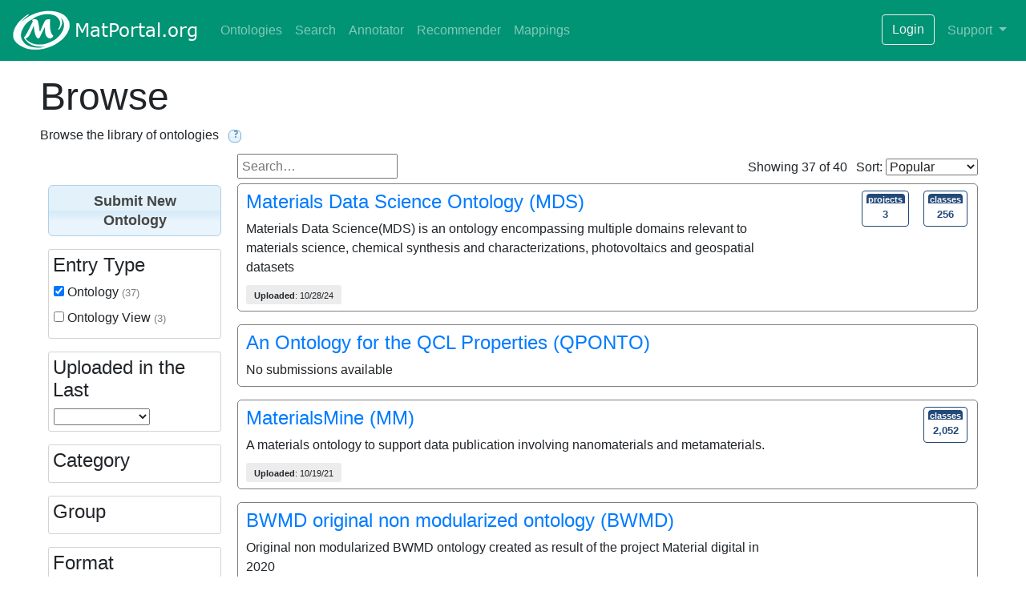

--- FILE ---
content_type: text/html; charset=utf-8
request_url: https://matportal.org/ontologies
body_size: 13437
content:
 <!-- Make sure path has start and trailing slash -->

<!DOCTYPE html>
<!--[if lt IE 7]>      <html lang="en" ng-app="FacetedBrowsing" class="no-js lt-ie9 lt-ie8 lt-ie7"> <![endif]-->
<!--[if IE 7]>         <html lang="en" ng-app="FacetedBrowsing" class="no-js lt-ie9 lt-ie8"> <![endif]-->
<!--[if IE 8]>         <html lang="en" ng-app="FacetedBrowsing" class="no-js lt-ie9"> <![endif]-->
<!--[if gt IE 8]><!--> <html lang="en" ng-app="FacetedBrowsing" class="no-js"> <!--<![endif]-->
<head>
  <!-- Angular doesn't work well in sub-directories, this provides a base path that everything is relative to (HTML and Angular alike) -->
  <base href="/browse/">

  <meta http-equiv="X-UA-Compatible" content="IE=edge">
  <meta name="description" content="">
  <meta name="viewport" content="width=device-width, initial-scale=1">
  <link rel="stylesheet" href="lib/html5-boilerplate/css/normalize.css">
  <link rel="stylesheet" href="lib/html5-boilerplate/css/main.css">
  <link rel="stylesheet" href="app.css">

  <meta http-equiv="content-type" content="text/html;charset=UTF-8" />
  <meta http-equiv="X-UA-Compatible" content="IE=Edge"/>
  <meta name="csrf-param" content="authenticity_token" />
<meta name="csrf-token" content="/Pg515D5JzqGQvQ64M/wWaSr0DatCWjLKp62ME3foaXNmcV1JWaJmergbyf1isHG7WFf0FjdbLOvU5uqy39LjA==" />
  <title>Materials Open Laboratory MatPortal</title>
  <link rel="shortcut icon" href="/fav.ico" type="image/x-icon" />
  <link href='//fonts.googleapis.com/css?family=Droid+Sans:400' rel='stylesheet' type='text/css'>
  <link rel="stylesheet" media="screen" href="https://use.fontawesome.com/releases/v5.2.0/css/all.css" integrity="sha384-hWVjflwFxL6sNzntih27bfxkr27PmbbK/iSvJ+a4+0owXq79v+lsFkW54bOGbiDQ" crossorigin="anonymous" />
  <link rel="stylesheet" media="screen" href="/assets/application-34e8a7a272b0ea8d6854b68dc7ab30807e9e33df31b7a88f374cf8beaef62664.css" />
</head>
<body class="ontologies index">
  <script src="/assets/vendor-7e274bfeece76851fa09b1b2a546d3e7ccb3ebb5befc28c5ea77b8579b6c6fef.js"></script>
  <script src="//cdnjs.cloudflare.com/ajax/libs/handlebars.js/2.0.0/handlebars.min.js"></script>
  <script src="//cdnjs.cloudflare.com/ajax/libs/Chart.js/1.0.1/Chart.min.js"></script>
  <script src="//ajax.aspnetcdn.com/ajax/jquery.validate/1.11.1/jquery.validate.min.js"></script>
  <script src="//unpkg.com/split.js/dist/split.min.js"></script>
  <script>
    jQuery(document).data({bp: {config: {"org":"Materials Open Laboratory","org_url":"http://matolab.org","site":"MatPortal","org_site":"Materials Open Laboratory MatPortal","ui_url":"http://matportal.org","apikey":"66c82e77-ce0d-4385-8056-a95898e47ebb","userapikey":"66c82e77-ce0d-4385-8056-a95898e47ebb","rest_url":"http://rest.matportal.org","proxy_url":"http://rest.matportal.org","biomixer_url":"http://matportal.org/BioMixer"}, user: {}}});
    jQuery(document).data().bp.ontology = null || {};
    jQuery(document).data().bp.submission_latest = null || {};
    jQuery(document).data().bp.ont_viewer = {};
    jQuery(document).data().bp.ont_chart = {};
  </script>
  <nav class='navbar navbar-expand-lg navbar-dark navbar-custom'>
<a class="navbar-brand" href="/"><img src="/assets/logos/bioportal-logo-b49747b2b019de628960397625adb3ef7b40297680a7f07684fdf4143e0f91ef.png" /></a>
<button name="button" type="button" class="navbar-toggler" data-toggle="collapse" data-target="#topNavigationToggler" aria-controls="topNavigationToggler" aria-expanded="false" aria-label="Toggle navigation"><span class='navbar-toggler-icon'></span>
</button><div class='navbar-collapse collapse justify-content-between' id='topNavigationToggler'>
<ul class='navbar-nav'>
<li class='nav-item'>
<a class="nav-link" href="/ontologies">Ontologies</a>
</li>
<li class='nav-item'>
<a class="nav-link" href="/search">Search</a>
</li>
<li class='nav-item'>
<a class="nav-link" href="/annotator">Annotator</a>
</li>
<li class='nav-item'>
<a class="nav-link" href="/recommender">Recommender</a>
</li>
<li class='nav-item'>
<a class="nav-link" href="/mappings">Mappings</a>
</li>
</ul>
<ul class='navbar-nav'>
<li class='nav-item'>
<a class="btn btn-bp-login mr-md-2" href="/login?redirect=https%3A%2F%2Fmatportal.org%2Fontologies">Login</a>
</li>
<li class='nav-item dropdown'>
<a id="supportMenuDropdownLink" class="nav-link dropdown-toggle" role="button" data-toggle="dropdown" aria-haspopup="true" aria-expanded="false" href="#">Support
</a><div aria-labelledby='supportMenuDropdownLink' class='dropdown-menu dropdown-menu-right'>
<a id="submitFeedbackMenuItem" class="dropdown-item pop_window" href="/feedback?location=https%253A%252F%252Fmatportal.org%252Fontologies">Submit Feedback</a>
<div class='dropdown-divider'></div>
<h6 class='dropdown-header'>Documentation</h6>
<a target="_blank" class="dropdown-item" href="https://www.bioontology.org/wiki/BioPortal_Help">Help</a>
<a target="_blank" class="dropdown-item" href="https://www.bioontology.org/wiki/BioPortal_Virtual_Appliance_Release_Notes">Release Notes</a>
<a target="_blank" class="dropdown-item" href="https://www.bioontology.org/wiki/index.php/BioPortal_Help#How_to_cite_NCBO_and_BioPortal">How to Cite</a>
</div>
</li>
</ul>
</div>
</nav>

  <div id="angular-notices">
    
<div id='site-notice'>
</div>

  </div>

  <!--[if lt IE 7]>
      <p class="browsehappy">You are using an <strong>outdated</strong> browser. Please <a href="http://browsehappy.com/">upgrade your browser</a> to improve your experience.</p>
  <![endif]-->

  <link href="font/whhg.css"rel="stylesheet" type="text/css" media="all" />
<link href="//cdnjs.cloudflare.com/ajax/libs/unsemantic/0/unsemantic-grid-responsive-tablet.css" rel="stylesheet" type="text/css" media="screen" />
<meta name="viewport" content="
    width=device-width,
    initial-scale=1,
    minimum-scale=1,
    maximum-scale=1
  " />

<div class="splash" ng-cloak>
  <div style="font-size: 3em;">Ontologies loading</div>
  <p>please wait...</p>
</div>

<main class="grid-container" role="main" style="margin-bottom: 1em; margin-top: 1em;" ng-cloak>
  <h1 style="font-size: 3em;">Browse</h1>
  <p>
    Browse the library of ontologies
              <a target="_blank" href='/help#Browse_Tab' class='pop_window help_link' id='ontology-browser-help' title='Help'>
            <span class="pop_window ui-icon ui-icon-help"></span>
          </a>

  </p>

  <div ng-controller="OntologyList">
    <div class="welcome_admin admin" ng-show="admin">
      <b>Welcome admin</b><br/>This coloring indicates admin-only features
    </div>

    <div ng-show="debug" class="facet" style="position: relative;">
      <h2>Debug Info</h2>
      types: {{facets.types.active}}<br/>
      artifacts: {{facets.artifacts.active}}<br/>
      formats: {{facets.formats.active}}<br/>
      groups: {{facets.groups.active}}<br/>
      categories: {{facets.categories.active}}<br/>
      Selected ontologies: {{visible_ont_count}}
    </div>

    <div id="facets" class="grid-20">
        <a class="new_ontology_button ui-button ui-widget ui-state-default ui-corner-all ui-button-text-only" href="/login?redirect=/ontologies/new">
          <span class="ui-button-text">Submit New Ontology</span>
        </a>

      <div id="ont_view_facet" class="facet">
        <h4>Entry Type</h4>
        <div class="checkbox_list">
          <span ng-repeat="type in types | toArray | orderBy:'sort'">
            <input type="checkbox" checklist-model="facets.types.active" checklist-value="type.id" id="include_{{type.id}}" name="include_{{type.id}}" ng-disabled="!facet_counts['types'][type.id]">
            <label for="include_{{type.id}}" ng-class="{facet_disabled: !facet_counts['types'][type.id]}">
              {{type.id | idToTitle}}
              <span class="smaller">({{facet_counts["types"][type.id] || 0}})</span>
            </label>
            <br/>
          </span>
        </div>
      </div>

      <div id="upload_date_facet" class="facet">
        <h4>Uploaded in the Last</h4>
        <div class="checkbox_list">
          <select ng-model="facets.upload_date.active" ng-change="ontologySortOrder('-creationDate')">
            <option ng-repeat="day in facets.upload_date.day_text" value="{{facets.upload_date.values[day]}}">
              {{day | idToTitle}}
            </option>
          </select>
        </div>
      </div>

      <div id="category_facet" class="facet">
        <h4>Category</h4>
        <div class="checkbox_list">
          <span ng-repeat="category in categories">
            <input type="checkbox" checklist-model="facets.categories.active" checklist-value="category.id" name="category" id="category_{{category.acronym}}" ng-disabled="!facet_counts['categories'][category.id]">
            <label for="category_{{category.acronym}}" ng-class="{facet_disabled: !facet_counts['categories'][category.id]}">{{category.name}}</label>
            <span class="smaller">({{facet_counts["categories"][category.id] || 0}})</span>
            <br/>
          </span>
        </div>
      </div>

      <div id="group_facet" class="facet">
        <h4>Group</h4>
        <div class="checkbox_list">
          <span ng-repeat="group in groups">
            <input type="checkbox" checklist-model="facets.groups.active" checklist-value="group.id" name="group" id="group_{{group.acronym}}" ng-disabled="!facet_counts['groups'][group.id]">
            <label for="group_{{group.acronym}}" title="{{group.name}}" ng-class="{facet_disabled: !facet_counts['groups'][group.id]}">{{group.acronym}}</label>
            <span class="smaller">({{facet_counts["groups"][group.id] || 0}})</span>
            <br/>
          </span>
        </div>
      </div>

      <div id="format_facet" class="facet">
        <h4>Format</h4>
        <div class="checkbox_list">
          <span ng-repeat="format in formats">
            <input type="checkbox" checklist-model="facets.formats.active" checklist-value="format" name="format" id="format_{{format}}" ng-disabled="!facet_counts['formats'][format]">
            <label for="format_{{format}}" ng-class="{facet_disabled: !facet_counts['formats'][format]}">{{format}}</label>
            <span class="smaller">({{facet_counts["formats"][format] || 0}})</span>
            <br/>
          </span>
        </div>
      </div>

      <div id="missing_status_facet" class="facet admin" ng-show="admin">
        <h4>Missing Status</h4>
        <div class="checkbox_list">
          <select ng-model="facets.missing_status.active">
            <option ng-repeat="status in facets.missing_status.values" value="{{status}}">
              {{status | idToTitle}}
            </option>
          </select>
        </div>
      </div>

      <div id="admin_facet" class="facet admin" ng-show="admin">
        <h4>Admin Only</h4>
        <div class="checkbox_list">
          <span ng-repeat="artifact in artifacts">
            <input type="checkbox" checklist-model="facets.artifacts.active" checklist-value="artifact" name="artifact" id="artifact_{{artifact}}" ng-disabled="!facet_counts['artifacts'][artifact]">
            <label for="artifact_{{artifact}}" ng-class="{facet_disabled: !facet_counts['artifacts'][artifact]}">{{artifact | idToTitle}}</label>
            <span class="smaller">({{facet_counts["artifacts"][artifact] || 0}})</span>
            <br/>
          </span>
        </div>
      </div>

    </div>

    <div id="ontologies" class="grid-80">
      <div id="searching">
        <input type="text" placeholder="Search&hellip;" ng-model="searchText" ng-model-options="{debounce: 100}" class="search">
      </div>

      <div id="sorting" ng-show="visible_ont_count" style="margin-bottom: 2em;">
        <div id="sorting_float">
          <span style="padding: 7px 7px 4px;" id="visible_ont_count">Showing {{visible_ont_count}} of {{ontologies.length}}</span>
          <label for="sort_order">Sort:</label>
          <select ng-model="ontology_sort_order">
            <option value="-popularity" selected="selected">Popular</option>
            <option value="-class_count">Size</option>
            <option value="-project_count">Projects</option>
            <option value="-note_count">Notes</option>
            <!-- <option value="ratings">Rating</option> -->
            <option value="-creationDate">Upload Date</option>
            <option value="-search_rank" ng-show="searchText.length > 0">Search Rank</option>
          </select>
        </div>
      </div>

      <div class="ontology" ng-show="visible_ont_count == 0" style="border: solid thin lightGray;">
        <div style="text-align: center; color: gray; height: 2em; padding: 4em;">
          <h2 style="font-weight: normal;">No matches!</h2>
        </div>
      </div>

      <div class="ontology grid-parent clearfix" ng-repeat="ontology in ontologies | orderBy:ontology_sort_order" ng-if="ontology.show">
        <div class="grid-75">
          <div ng-if="ontology.type == 'ontology_view'" class="ontology_view_badge" title="This ontology is a view of {{ontology.viewOfOnt.name}}">
            <a href="/ontologies/{{ontology.viewOfOnt.acronym}}">VIEW</a>
          </div>
          <h2 style="font-size: 1.5em;">
            <a href="/ontologies/{{ontology.acronym}}">
              <span ng-if="debug">{{$index}} </span>
              {{ontology.name}} ({{ontology.acronym}})
            </a>
            <i title="Private Ontology" ng-if="ontology.private" class="icon-key locked_ont"></i>
          </h2>
          <div ng-if="ontology.submission">
            <p style="margin-bottom: 5px;">{{ontology.description | descriptionToText}}</p>
            <span class="ont-info">
              <b>Uploaded</b>: {{ontology.creationDate | date:'shortDate'}}
            </span>
            <span class="ont-info" ng-if="facets.formats.active.length > 1">
              <b>Format</b>: {{ontology.format}}
            </span>
            <span class="ont-info" ng-if="ontology.type == 'ontology_view'">
              <b>View of</b>: <a href="/ontologies/{{ontology.viewOfOnt.acronym}}">{{ontology.viewOfOnt.acronym}}</a>
            </span>
            <span class="ont-info" ng-if="ontology.summaryOnly">
              <b>Summary Only</b>
            </span>
            <span class="ont-info" ng-if="facets.groups.active.length > 1">
              <b>Groups</b>: {{groupAcronyms(ontology.groups).join(', ')}}
            </span>
            <span class="ont-info" ng-if="facets.categories.active.length > 1">
              <b>Categories</b>: {{categoryNames(ontology.categories).join(', ')}}
            </span>
            <span>
              <span class="ont-info admin" ng-if="admin">
                <b>Admins</b>: {{adminUsernames(ontology.administeredBy).join(', ')}}
              </span>
              <span class="ont-info admin" ng-if="admin && ontology.pullLocation">
                <b><a href="{{ontology.pullLocation}}">Pull URL</a></b>
              </span>
              <span class="ont-info admin" ng-if="admin && ontology.submission">
                <b>Status</b>: {{ontology.submissionStatusFormatted}}
              </span>
            </span>
          </div>

          <span ng-hide="ontology.submission">No submissions available</span>
        </div>

        <div class="badges grid-25 grid-parent" ng-if="ontology.submission !== null && ontology.class_count > 0">
          <a href="/ontologies/{{ontology.acronym}}?p=classes" ng-if="ontology.format !== 'SKOS'">
            <div class="grid-33 badge_grid">
              <div class="badge">
                <div class="badge_title">classes</div>
                <div class="badge_count">{{ontology.class_count_formatted}}</div>
              </div>
            </div>
          </a>

          <a href="/ontologies/{{ontology.acronym}}?p=classes" ng-if="ontology.individual_count > 0 && ontology.format === 'SKOS'">
            <div class="grid-33 badge_grid">
              <div class="badge">
                <div class="badge_title">concepts</div>
                <div class="badge_count">{{ontology.individual_count_formatted}}</div>
              </div>
            </div>
          </a>

          <a href="/ontologies/{{ontology.acronym}}#projects_content">
            <div class="grid-33 badge_grid" ng-if="ontology.projects.length > 0">
              <div class="badge">
                <div class="badge_title">projects</div>
                <div class="badge_count">{{ontology.projects.length}}</div>
              </div>
            </div>
          </a>

          <a href="/ontologies/{{ontology.acronym}}?p=notes">
            <div class="grid-33 badge_grid" ng-if="ontology.notes.length > 0">
              <div class="badge">
                <div class="badge_title">notes</div>
                <div class="badge_count">{{ontology.notes.length}}</div>
              </div>
            </div>
          </a>

        </div>
      </div>
    </div>
  </div>
</main>

<!-- JS at end (before footer) -->
<script src="/assets/application-1339a8b2eb10775c59c6fc87d67629008f309dc432ad863a46b15e284bb0cc14.js"></script>

<script>
  jQuery(document).data().bp.ontologies = [{"class_count":256,"individual_count":0,"class_count_formatted":"256","individual_count_formatted":"0","id":"http://rest.matportal.org/ontologies/MDS","type":"ontology","show":true,"reviews":[],"groups":[],"categories":[],"note_count":0,"review_count":0,"project_count":3,"private":false,"popularity":0,"submissionStatus":["RDF","OBSOLETE","ERROR_INDEXED","METRICS","RDF_LABELS","ERROR_INDEXED_PROPERTIES","UPLOADED","ERROR_DIFF","ANNOTATOR"],"administeredBy":["http://rest.matportal.org/users/frenchrh","http://rest.matportal.org/users/eib14%40case.edu"],"name":"Materials Data Science Ontology","acronym":"MDS","projects":["http://rest.matportal.org/projects/PVMCF","http://rest.matportal.org/projects/MDS3-COE","http://rest.matportal.org/projects/SDLE"],"notes":[],"artifacts":["projects"],"submission":true,"pullLocation":null,"description":"Materials Data Science(MDS) is an ontology encompassing multiple domains relevant to materials science, chemical synthesis and characterizations, photovoltaics and geospatial datasets. The terms used for classes, subclasses and instances are mapped to PMDCo and BFO Ontologies.","creationDate":"2024-10-28T11:32:55+00:00","submissionStatusFormatted":"Parsed, Metrics, Annotator, Error Indexed, Error Indexed Properties, Error Diff","format":"OWL"},{"class_count":0,"individual_count":0,"class_count_formatted":"0","individual_count_formatted":"0","id":"http://rest.matportal.org/ontologies/QPONTO","type":"ontology","show":true,"reviews":[],"groups":[],"categories":[],"note_count":0,"review_count":0,"project_count":0,"private":false,"popularity":0,"submissionStatus":[],"administeredBy":["http://rest.matportal.org/users/dkerre"],"name":"An Ontology for the QCL Properties","acronym":"QPONTO","projects":[],"notes":[],"artifacts":[],"creationDate":"1990-06-01T00:00:00.000+00:00"},{"class_count":2052,"individual_count":107,"class_count_formatted":"2,052","individual_count_formatted":"107","id":"http://rest.matportal.org/ontologies/MM","type":"ontology","show":true,"reviews":[],"groups":[],"categories":[],"note_count":0,"review_count":0,"project_count":0,"private":false,"popularity":0,"submissionStatus":["RDF","OBSOLETE","INDEXED_PROPERTIES","METRICS","RDF_LABELS","UPLOADED","ANNOTATOR","INDEXED"],"administeredBy":["http://rest.matportal.org/users/jpmccu"],"name":"MaterialsMine","acronym":"MM","projects":[],"notes":[],"artifacts":[],"submission":true,"pullLocation":null,"description":"A materials ontology to support data publication involving nanomaterials and metamaterials.","creationDate":"2021-10-19T19:53:46+00:00","submissionStatusFormatted":"Parsed, Indexed, Metrics, Annotator","format":"OWL"},{"class_count":0,"individual_count":0,"class_count_formatted":"0","individual_count_formatted":"0","id":"http://rest.matportal.org/ontologies/BWMD","type":"ontology","show":true,"reviews":[],"groups":[],"categories":[],"note_count":0,"review_count":0,"project_count":0,"private":false,"popularity":0,"submissionStatus":["RDF","OBSOLETE","ERROR_INDEXED","METRICS","RDF_LABELS","ERROR_INDEXED_PROPERTIES","UPLOADED","ANNOTATOR"],"administeredBy":["http://rest.matportal.org/users/Elena+GT","http://rest.matportal.org/users/Martin.Huschka"],"name":"BWMD original non modularized ontology","acronym":"BWMD","projects":[],"notes":[],"artifacts":[],"submission":true,"pullLocation":"https://gitlab.cc-asp.fraunhofer.de/iwm-hub/mdbw_rdf/-/raw/legacy/tests/bwmd_onto.owl","description":"Original non modularized BWMD ontology created as result of the project Material digital in 2020. This ontology is built on top the BFO Ontology.","creationDate":"2022-06-23T13:35:50+00:00","submissionStatusFormatted":"Parsed, Metrics, Annotator, Error Indexed, Error Indexed Properties","format":"OWL"},{"class_count":8,"individual_count":0,"class_count_formatted":"8","individual_count_formatted":"0","id":"http://rest.matportal.org/ontologies/MOCO","type":"ontology","show":true,"reviews":[],"groups":[],"categories":[],"note_count":0,"review_count":0,"project_count":0,"private":false,"popularity":0,"submissionStatus":["RDF","OBSOLETE","INDEXED_PROPERTIES","METRICS","RDF_LABELS","UPLOADED","ANNOTATOR","DIFF","INDEXED"],"administeredBy":["http://rest.matportal.org/users/webhart"],"name":"Mat-O-Lab container ontology","acronym":"MOCO","projects":[],"notes":[],"artifacts":[],"submission":true,"pullLocation":"https://gitlab.cc-asp.fraunhofer.de/fraunhofer-iwm-hub-materialdigital/semantic-containers/-/raw/master/ontologies/moco.owl","description":"A lightweight ontology to describe the structure of tabluar (series) data stored in hdf5 containers. Has successfully been used to describe the time-force-displacement data recorded during a tensile test. Extension to more complex scenarios (e.g. series of DIC images) is welcome.","creationDate":"2021-07-15T18:00:12+00:00","submissionStatusFormatted":"Parsed, Indexed, Metrics, Annotator","format":"OWL"},{"class_count":451,"individual_count":1,"class_count_formatted":"451","individual_count_formatted":"1","id":"http://rest.matportal.org/ontologies/EMMO","type":"ontology","show":true,"reviews":[],"groups":[],"categories":[],"note_count":0,"review_count":0,"project_count":0,"private":false,"popularity":0,"submissionStatus":["RDF","OBSOLETE","INDEXED_PROPERTIES","METRICS","RDF_LABELS","UPLOADED","ANNOTATOR","INDEXED"],"administeredBy":["http://rest.matportal.org/users/admin"],"name":"European Materials Modelling Ontology","acronym":"EMMO","projects":[],"notes":[],"artifacts":[],"submission":true,"pullLocation":null,"description":"EMMO is a multidisciplinary effort to develop a standard representational framework (the ontology) based on current materials modelling knowledge, including physical sciences, analytical philosophy and information and communication technologies.\r\nIt provides the connection between the physical world, materials characterisation world and materials modelling world.\r\nEMMO is released under a Creative Commons license Attribution 4.0 International (CC BY 4.0)","creationDate":"2021-03-10T12:04:38+00:00","submissionStatusFormatted":"Parsed, Indexed, Metrics, Annotator","format":"OWL"},{"class_count":772,"individual_count":0,"class_count_formatted":"772","individual_count_formatted":"0","id":"http://rest.matportal.org/ontologies/BWMD-DOMAIN","type":"ontology","show":true,"reviews":[],"groups":[],"categories":[],"note_count":3,"review_count":0,"project_count":4,"private":false,"popularity":0,"submissionStatus":["RDF","OBSOLETE","INDEXED_PROPERTIES","METRICS","RDF_LABELS","UPLOADED","ANNOTATOR","INDEXED"],"administeredBy":["http://rest.matportal.org/users/admin","http://rest.matportal.org/users/Elena+GT","http://rest.matportal.org/users/Martin.Huschka"],"name":"BWMD Domain Ontology","acronym":"BWMD-DOMAIN","projects":["http://rest.matportal.org/projects/AluTrace","http://rest.matportal.org/projects/DMD4Future","http://rest.matportal.org/projects/MatOLab","http://rest.matportal.org/projects/ADAM"],"notes":["http://rest.matportal.org/notes/68a85cd0-2609-013a-e3ac-0242ac110006","http://rest.matportal.org/notes/8e2eba10-412d-0139-f2ef-000c2961df67","http://rest.matportal.org/notes/dcf8a070-412c-0139-f2ef-000c2961df67"],"artifacts":["notes","projects"],"submission":true,"pullLocation":null,"description":"This projects inherits the BWMD ontology created by Fraunhofer IWM. Within the DMD4F project this ontology was curated by Fraunhofer EMI, i.e. it was divided into modules.","creationDate":"2021-01-25T10:55:55+00:00","submissionStatusFormatted":"Parsed, Indexed, Metrics, Annotator","format":"OWL"},{"class_count":1082,"individual_count":897,"class_count_formatted":"1,082","individual_count_formatted":"897","id":"http://rest.matportal.org/ontologies/VIMMP_ONTOLOGIES","type":"ontology","show":true,"reviews":[],"groups":[],"categories":[],"note_count":0,"review_count":0,"project_count":0,"private":false,"popularity":0,"submissionStatus":["RDF","OBSOLETE","INDEXED_PROPERTIES","METRICS","RDF_LABELS","UPLOADED","ANNOTATOR","INDEXED"],"administeredBy":["http://rest.matportal.org/users/schiacchiera"],"name":"Virtual Materials Marketplace (VIMMP) Ontologies","acronym":"VIMMP_ONTOLOGIES","projects":[],"notes":[],"artifacts":[],"submission":true,"pullLocation":null,"description":"The Virtual Materials Marketplace (VIMMP) project is developing an open platform for providing and accessing services related to materials modelling. Within VIMMP, a system of marketplace-level ontologies is developed to characterize services, models, and interactions between users; the European Materials and Modelling Ontology (EMMO, recently renamed while keeping the original acronym) is employed as a top-level ontology. The ontologies are used to\r\nannotate data that are stored in the ZONTAL Space component of VIMMP and to support the ingest and retrieval of data and metadata at the VIMMP marketplace front-end.","creationDate":"2021-08-25T09:45:15+00:00","submissionStatusFormatted":"Parsed, Indexed, Metrics, Annotator","format":"OWL"},{"class_count":667,"individual_count":20,"class_count_formatted":"667","individual_count_formatted":"20","id":"http://rest.matportal.org/ontologies/MECH","type":"ontology","show":true,"reviews":[],"groups":[],"categories":[],"note_count":0,"review_count":0,"project_count":0,"private":false,"popularity":0,"submissionStatus":["RDF","OBSOLETE","ERROR_INDEXED","METRICS","RDF_LABELS","ERROR_INDEXED_PROPERTIES","UPLOADED","ANNOTATOR","DIFF"],"administeredBy":["http://rest.matportal.org/users/akhil.thomas%40iwm.fraunhofer.de"],"name":"materials-mechanics-ontology","acronym":"MECH","projects":[],"notes":[],"artifacts":[],"submission":true,"pullLocation":null,"description":"The materials-mechanics ontology focuses mainly on adding concepts related to the fatigue domain. In addition to it, the ontology also describes more general concepts from MSE like crystallographic defects and microstructural entities.\r\nThe ontology builds up on and imports PMDco v2.0.4.\r\n","creationDate":"2024-08-13T21:14:33+00:00","submissionStatusFormatted":"Parsed, Metrics, Annotator, Error Indexed, Error Indexed Properties","format":"OWL"},{"class_count":75,"individual_count":54,"class_count_formatted":"75","individual_count_formatted":"54","id":"http://rest.matportal.org/ontologies/BTO-EMMO","type":"ontology_view","show":false,"reviews":[],"groups":[],"categories":[],"note_count":0,"review_count":0,"project_count":0,"private":false,"popularity":0,"submissionStatus":["RDF","OBSOLETE","ERROR_INDEXED","METRICS","RDF_LABELS","ERROR_INDEXED_PROPERTIES","UPLOADED","ANNOTATOR"],"administeredBy":["http://rest.matportal.org/users/ho_beygi%40yahoo.com"],"name":"Brinell Test Ontology-EMMO","acronym":"BTO-EMMO","projects":[],"notes":[],"viewOfOnt":{"name":"Brinell test ontology","acronym":"BTO"},"artifacts":[],"submission":true,"pullLocation":"https://gitlab.com/kupferdigital/process-graphs/brinell-hardness-test/-/raw/main/BTO3.0.4.ttl","description":"Brinell Test Ontology (BTO) has developed for representing the Brinell testing process, testing equipment requirements, test pieces charactristics, and related testing parameters and their measurement procedure according to DIN EN ISO 6506-1 standard. Versions info: V2 developed using BFO+CCO top-level ontologies. V3 developed using EMMO+CHAMEO top-level ontologies. V4 developed using PROVO+PMDco top-level ontologies. V5 developed using BFO+IOF top-level ontologies. ","creationDate":"2024-07-24T08:31:25+00:00","submissionStatusFormatted":"Parsed, Metrics, Annotator, Error Indexed, Error Indexed Properties","format":"OWL"},{"class_count":363,"individual_count":0,"class_count_formatted":"363","individual_count_formatted":"0","id":"http://rest.matportal.org/ontologies/BWMD-MID","type":"ontology","show":true,"reviews":[],"groups":[],"categories":[],"note_count":1,"review_count":0,"project_count":4,"private":false,"popularity":0,"submissionStatus":["RDF","OBSOLETE","ERROR_INDEXED","METRICS","RDF_LABELS","ERROR_INDEXED_PROPERTIES","UPLOADED","ANNOTATOR","DIFF"],"administeredBy":["http://rest.matportal.org/users/admin","http://rest.matportal.org/users/Elena+GT","http://rest.matportal.org/users/Martin.Huschka"],"name":"BWMD Mid Level Ontology","acronym":"BWMD-MID","projects":["http://rest.matportal.org/projects/AluTrace","http://rest.matportal.org/projects/DMD4Future","http://rest.matportal.org/projects/MatOLab","http://rest.matportal.org/projects/ADAM"],"notes":["http://rest.matportal.org/notes/5d3887e0-2609-013a-e3ac-0242ac110006"],"artifacts":["notes","projects"],"submission":true,"pullLocation":"https://gitlab.cc-asp.fraunhofer.de/EMI_datamanagement/bwmd_ontology/-/raw/v1.0.10/BWMD_mid.owl","description":"This projects contains the BWMD ontology created by Fraunhofer IWM. Within the DMD4F project this ontology was curated by Fraunhofer EMI, i.e. it was divided into modules.","creationDate":"2022-10-07T12:04:55+00:00","submissionStatusFormatted":"Parsed, Metrics, Annotator, Error Indexed, Error Indexed Properties","format":"OWL"},{"class_count":233,"individual_count":2,"class_count_formatted":"233","individual_count_formatted":"2","id":"http://rest.matportal.org/ontologies/MSEO","type":"ontology","show":true,"reviews":[],"groups":[],"categories":[],"note_count":0,"review_count":0,"project_count":2,"private":false,"popularity":0,"submissionStatus":["RDF","OBSOLETE","ERROR_INDEXED","METRICS","RDF_LABELS","ERROR_INDEXED_PROPERTIES","UPLOADED","ERROR_DIFF","ANNOTATOR"],"administeredBy":["http://rest.matportal.org/users/admin","http://rest.matportal.org/users/Martin.Huschka"],"name":"Material Science and Engineering Ontology","acronym":"MSEO","projects":["http://rest.matportal.org/projects/Mat-O-Lab","http://rest.matportal.org/projects/MatOLab"],"notes":[],"artifacts":["projects"],"submission":true,"pullLocation":"https://raw.githubusercontent.com/Mat-O-Lab/MSEO/main/MSEO_mid.ttl","description":"MSEO utilizes the Common Core Ontology stack giving materials scientists and engineers the ability to represent their experiments and resulting data. The goal is to create machine and human readable sematic data which can be easily digested by other science domains.  It is a product of the joint venture Materials Open Lab Project between the Bundesanstalt für Materialforschung und -prüfung (BAM) and the Fraunhofer Group MATERIALS and used the BWMD ontology created by Fraunhofer IWM as a starting point.","creationDate":"2023-06-02T18:00:09+00:00","submissionStatusFormatted":"Parsed, Metrics, Annotator, Error Indexed, Error Indexed Properties, Error Diff","format":"OWL"},{"class_count":59,"individual_count":40,"class_count_formatted":"59","individual_count_formatted":"40","id":"http://rest.matportal.org/ontologies/BTO","type":"ontology","show":true,"reviews":[],"groups":[],"categories":[],"note_count":0,"review_count":0,"project_count":0,"private":false,"popularity":0,"submissionStatus":["RDF","OBSOLETE","ERROR_INDEXED","METRICS","RDF_LABELS","ERROR_INDEXED_PROPERTIES","UPLOADED","ERROR_DIFF","ANNOTATOR"],"administeredBy":["http://rest.matportal.org/users/ho_beygi%40yahoo.com"],"name":"Brinell test ontology","acronym":"BTO","projects":[],"notes":[],"artifacts":[],"submission":true,"pullLocation":null,"description":"Brinell Test Ontology (BTO) has developed for representing the Brinell testing process, testing equipment requirements, test pieces charactristics, and related testing parameters and their measurement procedure according to DIN EN ISO 6506-1 standard.\r\nVersions info:\r\nV2 developed using BFO+CCO top-level ontologies.\r\nV3 developed using EMMO+CHAMEO top-level ontologies.\r\nV4 developed using PROVO+PMDco top-level ontologies.\r\nV5 developed using BFO+IOF top-level ontologies.","creationDate":"2024-07-23T15:03:08+00:00","submissionStatusFormatted":"Parsed, Metrics, Annotator, Error Indexed, Error Indexed Properties, Error Diff","format":"OWL"},{"class_count":848,"individual_count":131,"class_count_formatted":"848","individual_count_formatted":"131","id":"http://rest.matportal.org/ontologies/MATONTO","type":"ontology","show":true,"reviews":[],"groups":[],"categories":[],"note_count":0,"review_count":0,"project_count":0,"private":false,"popularity":0,"submissionStatus":["RDF","OBSOLETE","INDEXED_PROPERTIES","METRICS","RDF_LABELS","UPLOADED","ANNOTATOR","INDEXED"],"administeredBy":["http://rest.matportal.org/users/admin"],"name":"MatOnto Ontology","acronym":"MATONTO","projects":[],"notes":[],"artifacts":[],"submission":true,"pullLocation":null,"description":"A domain ontology for materials science.","creationDate":"2021-01-25T11:06:49+00:00","submissionStatusFormatted":"Parsed, Indexed, Metrics, Annotator","format":"OWL"},{"class_count":0,"individual_count":0,"class_count_formatted":"0","individual_count_formatted":"0","id":"http://rest.matportal.org/ontologies/PV","type":"ontology_view","show":false,"reviews":[],"groups":[],"categories":[],"note_count":0,"review_count":0,"project_count":0,"private":false,"popularity":0,"submissionStatus":[],"administeredBy":["http://rest.matportal.org/users/BThompson"],"name":"Photovoltaic","acronym":"PV","projects":[],"notes":[],"viewOfOnt":{"name":"Materials Data Science Ontology","acronym":"MDS"},"artifacts":[],"creationDate":"1990-06-01T00:00:00.000+00:00"},{"class_count":104,"individual_count":105,"class_count_formatted":"104","individual_count_formatted":"105","id":"http://rest.matportal.org/ontologies/TTO","type":"ontology","show":true,"reviews":[],"groups":[],"categories":[],"note_count":0,"review_count":0,"project_count":0,"private":false,"popularity":0,"submissionStatus":["RDF","OBSOLETE","ERROR_INDEXED","METRICS","RDF_LABELS","ERROR_INDEXED_PROPERTIES","UPLOADED","ERROR_DIFF","ANNOTATOR"],"administeredBy":["http://rest.matportal.org/users/ho_beygi%40yahoo.com"],"name":"Tensile test ontology","acronym":"TTO","projects":[],"notes":[],"artifacts":[],"submission":true,"pullLocation":null,"description":"Tensile Test Ontology (TTO) has developed for representing the Tensile testing process, testing equipment requirements, test pieces charactristics, and related testing parameters and their measurement procedure according to DIN EN ISO 6892-1 standard.\r\nVersions info:\r\nV2 developed using BFO+CCO top-level ontologies.\r\nV3 developed using PROVO+PMDco top-level ontologies.","creationDate":"2024-07-02T13:28:47+00:00","submissionStatusFormatted":"Parsed, Metrics, Annotator, Error Indexed, Error Indexed Properties, Error Diff","format":"OWL"},{"class_count":26,"individual_count":12,"class_count_formatted":"26","individual_count_formatted":"12","id":"http://rest.matportal.org/ontologies/BUILDMAT","type":"ontology","show":true,"reviews":[],"groups":[],"categories":[],"note_count":0,"review_count":0,"project_count":0,"private":false,"popularity":0,"submissionStatus":["RDF","OBSOLETE","INDEXED_PROPERTIES","METRICS","RDF_LABELS","UPLOADED","ANNOTATOR","INDEXED"],"administeredBy":["http://rest.matportal.org/users/admin"],"name":"Building Material Ontology","acronym":"BUILDMAT","projects":[],"notes":[],"artifacts":[],"submission":true,"pullLocation":null,"description":"Building Material Ontology defines the main concepts of building material, types, layers, and properties","creationDate":"2021-04-15T18:05:24+00:00","submissionStatusFormatted":"Parsed, Indexed, Metrics, Annotator","format":"OWL"},{"class_count":37,"individual_count":3277,"class_count_formatted":"37","individual_count_formatted":"3,277","id":"http://rest.matportal.org/ontologies/MOL_BRINELL","type":"ontology","show":true,"reviews":[],"groups":[],"categories":[],"note_count":0,"review_count":0,"project_count":0,"private":false,"popularity":0,"submissionStatus":["RDF","OBSOLETE","ERROR_INDEXED","METRICS","RDF_LABELS","ERROR_INDEXED_PROPERTIES","UPLOADED","ANNOTATOR"],"administeredBy":["http://rest.matportal.org/users/yuechen"],"name":"MatoLab Brinell Test Ontology","acronym":"MOL_BRINELL","projects":[],"notes":[],"artifacts":[],"submission":true,"pullLocation":null,"description":"An ontology for describing the Brinell hardness testing process, made in the Materials Open Lab Project","creationDate":"2022-05-05T14:08:42+00:00","submissionStatusFormatted":"Parsed, Metrics, Annotator, Error Indexed, Error Indexed Properties","format":"OWL"},{"class_count":0,"individual_count":0,"class_count_formatted":"0","individual_count_formatted":"0","id":"http://rest.matportal.org/ontologies/POLYTENS","type":"ontology","show":true,"reviews":[],"groups":[],"categories":[],"note_count":0,"review_count":0,"project_count":0,"private":false,"popularity":0,"submissionStatus":[],"administeredBy":["http://rest.matportal.org/users/test1"],"name":"Polymer Tensile Test Ontology","acronym":"POLYTENS","projects":[],"notes":[],"artifacts":[],"creationDate":"1990-06-01T00:00:00.000+00:00"},{"class_count":0,"individual_count":0,"class_count_formatted":"0","individual_count_formatted":"0","id":"http://rest.matportal.org/ontologies/NMRRVOCAB","type":"ontology","show":true,"reviews":[],"groups":[],"categories":[],"note_count":0,"review_count":0,"project_count":0,"private":false,"popularity":0,"submissionStatus":["RDF","OBSOLETE","INDEXED_PROPERTIES","METRICS","RDF_LABELS","UPLOADED","ANNOTATOR","INDEXED"],"administeredBy":["http://rest.matportal.org/users/admin"],"name":"Materials Data Vocabulary","acronym":"NMRRVOCAB","projects":[],"notes":[],"artifacts":[],"submission":true,"pullLocation":null,"description":"A version of the Materials Data Vocabulary structured as Simple Knowledge Organization System (SKOS). The XML was originally created by the TemaTres software. This vocabulary describes the applicability to material science of records in the NIST Materials Resource Registry (NMRR - https://materials.registry.nist.gov/). The NMRR allows for the registration of materials resources, bridging the gap between existing resources and the end users. The NMRR functions as a node in a federated system, making the registered information available for research to the materials community. This is being developed at the National Institute of Standards and Technology and is made available to solicit comments from the Material Science community. (An Excel version of the file is also included in the distributions for ease of use.) ","creationDate":"2021-04-15T17:15:24+00:00","submissionStatusFormatted":"Parsed, Indexed, Metrics, Annotator","format":"SKOS"}];
  jQuery(document).data().bp.fullOntologies = [{"class_count":256,"individual_count":0,"class_count_formatted":"256","individual_count_formatted":"0","id":"http://rest.matportal.org/ontologies/MDS","type":"ontology","show":true,"reviews":[],"groups":[],"categories":[],"note_count":0,"review_count":0,"project_count":3,"private":false,"popularity":0,"submissionStatus":["RDF","OBSOLETE","ERROR_INDEXED","METRICS","RDF_LABELS","ERROR_INDEXED_PROPERTIES","UPLOADED","ERROR_DIFF","ANNOTATOR"],"administeredBy":["http://rest.matportal.org/users/frenchrh","http://rest.matportal.org/users/eib14%40case.edu"],"name":"Materials Data Science Ontology","acronym":"MDS","projects":["http://rest.matportal.org/projects/PVMCF","http://rest.matportal.org/projects/MDS3-COE","http://rest.matportal.org/projects/SDLE"],"notes":[],"artifacts":["projects"],"submission":true,"pullLocation":null,"description":"Materials Data Science(MDS) is an ontology encompassing multiple domains relevant to materials science, chemical synthesis and characterizations, photovoltaics and geospatial datasets. The terms used for classes, subclasses and instances are mapped to PMDCo and BFO Ontologies.","creationDate":"2024-10-28T11:32:55+00:00","submissionStatusFormatted":"Parsed, Metrics, Annotator, Error Indexed, Error Indexed Properties, Error Diff","format":"OWL"},{"class_count":0,"individual_count":0,"class_count_formatted":"0","individual_count_formatted":"0","id":"http://rest.matportal.org/ontologies/QPONTO","type":"ontology","show":true,"reviews":[],"groups":[],"categories":[],"note_count":0,"review_count":0,"project_count":0,"private":false,"popularity":0,"submissionStatus":[],"administeredBy":["http://rest.matportal.org/users/dkerre"],"name":"An Ontology for the QCL Properties","acronym":"QPONTO","projects":[],"notes":[],"artifacts":[],"creationDate":"1990-06-01T00:00:00.000+00:00"},{"class_count":2052,"individual_count":107,"class_count_formatted":"2,052","individual_count_formatted":"107","id":"http://rest.matportal.org/ontologies/MM","type":"ontology","show":true,"reviews":[],"groups":[],"categories":[],"note_count":0,"review_count":0,"project_count":0,"private":false,"popularity":0,"submissionStatus":["RDF","OBSOLETE","INDEXED_PROPERTIES","METRICS","RDF_LABELS","UPLOADED","ANNOTATOR","INDEXED"],"administeredBy":["http://rest.matportal.org/users/jpmccu"],"name":"MaterialsMine","acronym":"MM","projects":[],"notes":[],"artifacts":[],"submission":true,"pullLocation":null,"description":"A materials ontology to support data publication involving nanomaterials and metamaterials.","creationDate":"2021-10-19T19:53:46+00:00","submissionStatusFormatted":"Parsed, Indexed, Metrics, Annotator","format":"OWL"},{"class_count":0,"individual_count":0,"class_count_formatted":"0","individual_count_formatted":"0","id":"http://rest.matportal.org/ontologies/BWMD","type":"ontology","show":true,"reviews":[],"groups":[],"categories":[],"note_count":0,"review_count":0,"project_count":0,"private":false,"popularity":0,"submissionStatus":["RDF","OBSOLETE","ERROR_INDEXED","METRICS","RDF_LABELS","ERROR_INDEXED_PROPERTIES","UPLOADED","ANNOTATOR"],"administeredBy":["http://rest.matportal.org/users/Elena+GT","http://rest.matportal.org/users/Martin.Huschka"],"name":"BWMD original non modularized ontology","acronym":"BWMD","projects":[],"notes":[],"artifacts":[],"submission":true,"pullLocation":"https://gitlab.cc-asp.fraunhofer.de/iwm-hub/mdbw_rdf/-/raw/legacy/tests/bwmd_onto.owl","description":"Original non modularized BWMD ontology created as result of the project Material digital in 2020. This ontology is built on top the BFO Ontology.","creationDate":"2022-06-23T13:35:50+00:00","submissionStatusFormatted":"Parsed, Metrics, Annotator, Error Indexed, Error Indexed Properties","format":"OWL"},{"class_count":8,"individual_count":0,"class_count_formatted":"8","individual_count_formatted":"0","id":"http://rest.matportal.org/ontologies/MOCO","type":"ontology","show":true,"reviews":[],"groups":[],"categories":[],"note_count":0,"review_count":0,"project_count":0,"private":false,"popularity":0,"submissionStatus":["RDF","OBSOLETE","INDEXED_PROPERTIES","METRICS","RDF_LABELS","UPLOADED","ANNOTATOR","DIFF","INDEXED"],"administeredBy":["http://rest.matportal.org/users/webhart"],"name":"Mat-O-Lab container ontology","acronym":"MOCO","projects":[],"notes":[],"artifacts":[],"submission":true,"pullLocation":"https://gitlab.cc-asp.fraunhofer.de/fraunhofer-iwm-hub-materialdigital/semantic-containers/-/raw/master/ontologies/moco.owl","description":"A lightweight ontology to describe the structure of tabluar (series) data stored in hdf5 containers. Has successfully been used to describe the time-force-displacement data recorded during a tensile test. Extension to more complex scenarios (e.g. series of DIC images) is welcome.","creationDate":"2021-07-15T18:00:12+00:00","submissionStatusFormatted":"Parsed, Indexed, Metrics, Annotator","format":"OWL"},{"class_count":451,"individual_count":1,"class_count_formatted":"451","individual_count_formatted":"1","id":"http://rest.matportal.org/ontologies/EMMO","type":"ontology","show":true,"reviews":[],"groups":[],"categories":[],"note_count":0,"review_count":0,"project_count":0,"private":false,"popularity":0,"submissionStatus":["RDF","OBSOLETE","INDEXED_PROPERTIES","METRICS","RDF_LABELS","UPLOADED","ANNOTATOR","INDEXED"],"administeredBy":["http://rest.matportal.org/users/admin"],"name":"European Materials Modelling Ontology","acronym":"EMMO","projects":[],"notes":[],"artifacts":[],"submission":true,"pullLocation":null,"description":"EMMO is a multidisciplinary effort to develop a standard representational framework (the ontology) based on current materials modelling knowledge, including physical sciences, analytical philosophy and information and communication technologies.\r\nIt provides the connection between the physical world, materials characterisation world and materials modelling world.\r\nEMMO is released under a Creative Commons license Attribution 4.0 International (CC BY 4.0)","creationDate":"2021-03-10T12:04:38+00:00","submissionStatusFormatted":"Parsed, Indexed, Metrics, Annotator","format":"OWL"},{"class_count":772,"individual_count":0,"class_count_formatted":"772","individual_count_formatted":"0","id":"http://rest.matportal.org/ontologies/BWMD-DOMAIN","type":"ontology","show":true,"reviews":[],"groups":[],"categories":[],"note_count":3,"review_count":0,"project_count":4,"private":false,"popularity":0,"submissionStatus":["RDF","OBSOLETE","INDEXED_PROPERTIES","METRICS","RDF_LABELS","UPLOADED","ANNOTATOR","INDEXED"],"administeredBy":["http://rest.matportal.org/users/admin","http://rest.matportal.org/users/Elena+GT","http://rest.matportal.org/users/Martin.Huschka"],"name":"BWMD Domain Ontology","acronym":"BWMD-DOMAIN","projects":["http://rest.matportal.org/projects/AluTrace","http://rest.matportal.org/projects/DMD4Future","http://rest.matportal.org/projects/MatOLab","http://rest.matportal.org/projects/ADAM"],"notes":["http://rest.matportal.org/notes/68a85cd0-2609-013a-e3ac-0242ac110006","http://rest.matportal.org/notes/8e2eba10-412d-0139-f2ef-000c2961df67","http://rest.matportal.org/notes/dcf8a070-412c-0139-f2ef-000c2961df67"],"artifacts":["notes","projects"],"submission":true,"pullLocation":null,"description":"This projects inherits the BWMD ontology created by Fraunhofer IWM. Within the DMD4F project this ontology was curated by Fraunhofer EMI, i.e. it was divided into modules.","creationDate":"2021-01-25T10:55:55+00:00","submissionStatusFormatted":"Parsed, Indexed, Metrics, Annotator","format":"OWL"},{"class_count":1082,"individual_count":897,"class_count_formatted":"1,082","individual_count_formatted":"897","id":"http://rest.matportal.org/ontologies/VIMMP_ONTOLOGIES","type":"ontology","show":true,"reviews":[],"groups":[],"categories":[],"note_count":0,"review_count":0,"project_count":0,"private":false,"popularity":0,"submissionStatus":["RDF","OBSOLETE","INDEXED_PROPERTIES","METRICS","RDF_LABELS","UPLOADED","ANNOTATOR","INDEXED"],"administeredBy":["http://rest.matportal.org/users/schiacchiera"],"name":"Virtual Materials Marketplace (VIMMP) Ontologies","acronym":"VIMMP_ONTOLOGIES","projects":[],"notes":[],"artifacts":[],"submission":true,"pullLocation":null,"description":"The Virtual Materials Marketplace (VIMMP) project is developing an open platform for providing and accessing services related to materials modelling. Within VIMMP, a system of marketplace-level ontologies is developed to characterize services, models, and interactions between users; the European Materials and Modelling Ontology (EMMO, recently renamed while keeping the original acronym) is employed as a top-level ontology. The ontologies are used to\r\nannotate data that are stored in the ZONTAL Space component of VIMMP and to support the ingest and retrieval of data and metadata at the VIMMP marketplace front-end.","creationDate":"2021-08-25T09:45:15+00:00","submissionStatusFormatted":"Parsed, Indexed, Metrics, Annotator","format":"OWL"},{"class_count":667,"individual_count":20,"class_count_formatted":"667","individual_count_formatted":"20","id":"http://rest.matportal.org/ontologies/MECH","type":"ontology","show":true,"reviews":[],"groups":[],"categories":[],"note_count":0,"review_count":0,"project_count":0,"private":false,"popularity":0,"submissionStatus":["RDF","OBSOLETE","ERROR_INDEXED","METRICS","RDF_LABELS","ERROR_INDEXED_PROPERTIES","UPLOADED","ANNOTATOR","DIFF"],"administeredBy":["http://rest.matportal.org/users/akhil.thomas%40iwm.fraunhofer.de"],"name":"materials-mechanics-ontology","acronym":"MECH","projects":[],"notes":[],"artifacts":[],"submission":true,"pullLocation":null,"description":"The materials-mechanics ontology focuses mainly on adding concepts related to the fatigue domain. In addition to it, the ontology also describes more general concepts from MSE like crystallographic defects and microstructural entities.\r\nThe ontology builds up on and imports PMDco v2.0.4.\r\n","creationDate":"2024-08-13T21:14:33+00:00","submissionStatusFormatted":"Parsed, Metrics, Annotator, Error Indexed, Error Indexed Properties","format":"OWL"},{"class_count":75,"individual_count":54,"class_count_formatted":"75","individual_count_formatted":"54","id":"http://rest.matportal.org/ontologies/BTO-EMMO","type":"ontology_view","show":false,"reviews":[],"groups":[],"categories":[],"note_count":0,"review_count":0,"project_count":0,"private":false,"popularity":0,"submissionStatus":["RDF","OBSOLETE","ERROR_INDEXED","METRICS","RDF_LABELS","ERROR_INDEXED_PROPERTIES","UPLOADED","ANNOTATOR"],"administeredBy":["http://rest.matportal.org/users/ho_beygi%40yahoo.com"],"name":"Brinell Test Ontology-EMMO","acronym":"BTO-EMMO","projects":[],"notes":[],"viewOfOnt":{"name":"Brinell test ontology","acronym":"BTO"},"artifacts":[],"submission":true,"pullLocation":"https://gitlab.com/kupferdigital/process-graphs/brinell-hardness-test/-/raw/main/BTO3.0.4.ttl","description":"Brinell Test Ontology (BTO) has developed for representing the Brinell testing process, testing equipment requirements, test pieces charactristics, and related testing parameters and their measurement procedure according to DIN EN ISO 6506-1 standard. Versions info: V2 developed using BFO+CCO top-level ontologies. V3 developed using EMMO+CHAMEO top-level ontologies. V4 developed using PROVO+PMDco top-level ontologies. V5 developed using BFO+IOF top-level ontologies. ","creationDate":"2024-07-24T08:31:25+00:00","submissionStatusFormatted":"Parsed, Metrics, Annotator, Error Indexed, Error Indexed Properties","format":"OWL"},{"class_count":363,"individual_count":0,"class_count_formatted":"363","individual_count_formatted":"0","id":"http://rest.matportal.org/ontologies/BWMD-MID","type":"ontology","show":true,"reviews":[],"groups":[],"categories":[],"note_count":1,"review_count":0,"project_count":4,"private":false,"popularity":0,"submissionStatus":["RDF","OBSOLETE","ERROR_INDEXED","METRICS","RDF_LABELS","ERROR_INDEXED_PROPERTIES","UPLOADED","ANNOTATOR","DIFF"],"administeredBy":["http://rest.matportal.org/users/admin","http://rest.matportal.org/users/Elena+GT","http://rest.matportal.org/users/Martin.Huschka"],"name":"BWMD Mid Level Ontology","acronym":"BWMD-MID","projects":["http://rest.matportal.org/projects/AluTrace","http://rest.matportal.org/projects/DMD4Future","http://rest.matportal.org/projects/MatOLab","http://rest.matportal.org/projects/ADAM"],"notes":["http://rest.matportal.org/notes/5d3887e0-2609-013a-e3ac-0242ac110006"],"artifacts":["notes","projects"],"submission":true,"pullLocation":"https://gitlab.cc-asp.fraunhofer.de/EMI_datamanagement/bwmd_ontology/-/raw/v1.0.10/BWMD_mid.owl","description":"This projects contains the BWMD ontology created by Fraunhofer IWM. Within the DMD4F project this ontology was curated by Fraunhofer EMI, i.e. it was divided into modules.","creationDate":"2022-10-07T12:04:55+00:00","submissionStatusFormatted":"Parsed, Metrics, Annotator, Error Indexed, Error Indexed Properties","format":"OWL"},{"class_count":233,"individual_count":2,"class_count_formatted":"233","individual_count_formatted":"2","id":"http://rest.matportal.org/ontologies/MSEO","type":"ontology","show":true,"reviews":[],"groups":[],"categories":[],"note_count":0,"review_count":0,"project_count":2,"private":false,"popularity":0,"submissionStatus":["RDF","OBSOLETE","ERROR_INDEXED","METRICS","RDF_LABELS","ERROR_INDEXED_PROPERTIES","UPLOADED","ERROR_DIFF","ANNOTATOR"],"administeredBy":["http://rest.matportal.org/users/admin","http://rest.matportal.org/users/Martin.Huschka"],"name":"Material Science and Engineering Ontology","acronym":"MSEO","projects":["http://rest.matportal.org/projects/Mat-O-Lab","http://rest.matportal.org/projects/MatOLab"],"notes":[],"artifacts":["projects"],"submission":true,"pullLocation":"https://raw.githubusercontent.com/Mat-O-Lab/MSEO/main/MSEO_mid.ttl","description":"MSEO utilizes the Common Core Ontology stack giving materials scientists and engineers the ability to represent their experiments and resulting data. The goal is to create machine and human readable sematic data which can be easily digested by other science domains.  It is a product of the joint venture Materials Open Lab Project between the Bundesanstalt für Materialforschung und -prüfung (BAM) and the Fraunhofer Group MATERIALS and used the BWMD ontology created by Fraunhofer IWM as a starting point.","creationDate":"2023-06-02T18:00:09+00:00","submissionStatusFormatted":"Parsed, Metrics, Annotator, Error Indexed, Error Indexed Properties, Error Diff","format":"OWL"},{"class_count":59,"individual_count":40,"class_count_formatted":"59","individual_count_formatted":"40","id":"http://rest.matportal.org/ontologies/BTO","type":"ontology","show":true,"reviews":[],"groups":[],"categories":[],"note_count":0,"review_count":0,"project_count":0,"private":false,"popularity":0,"submissionStatus":["RDF","OBSOLETE","ERROR_INDEXED","METRICS","RDF_LABELS","ERROR_INDEXED_PROPERTIES","UPLOADED","ERROR_DIFF","ANNOTATOR"],"administeredBy":["http://rest.matportal.org/users/ho_beygi%40yahoo.com"],"name":"Brinell test ontology","acronym":"BTO","projects":[],"notes":[],"artifacts":[],"submission":true,"pullLocation":null,"description":"Brinell Test Ontology (BTO) has developed for representing the Brinell testing process, testing equipment requirements, test pieces charactristics, and related testing parameters and their measurement procedure according to DIN EN ISO 6506-1 standard.\r\nVersions info:\r\nV2 developed using BFO+CCO top-level ontologies.\r\nV3 developed using EMMO+CHAMEO top-level ontologies.\r\nV4 developed using PROVO+PMDco top-level ontologies.\r\nV5 developed using BFO+IOF top-level ontologies.","creationDate":"2024-07-23T15:03:08+00:00","submissionStatusFormatted":"Parsed, Metrics, Annotator, Error Indexed, Error Indexed Properties, Error Diff","format":"OWL"},{"class_count":848,"individual_count":131,"class_count_formatted":"848","individual_count_formatted":"131","id":"http://rest.matportal.org/ontologies/MATONTO","type":"ontology","show":true,"reviews":[],"groups":[],"categories":[],"note_count":0,"review_count":0,"project_count":0,"private":false,"popularity":0,"submissionStatus":["RDF","OBSOLETE","INDEXED_PROPERTIES","METRICS","RDF_LABELS","UPLOADED","ANNOTATOR","INDEXED"],"administeredBy":["http://rest.matportal.org/users/admin"],"name":"MatOnto Ontology","acronym":"MATONTO","projects":[],"notes":[],"artifacts":[],"submission":true,"pullLocation":null,"description":"A domain ontology for materials science.","creationDate":"2021-01-25T11:06:49+00:00","submissionStatusFormatted":"Parsed, Indexed, Metrics, Annotator","format":"OWL"},{"class_count":0,"individual_count":0,"class_count_formatted":"0","individual_count_formatted":"0","id":"http://rest.matportal.org/ontologies/PV","type":"ontology_view","show":false,"reviews":[],"groups":[],"categories":[],"note_count":0,"review_count":0,"project_count":0,"private":false,"popularity":0,"submissionStatus":[],"administeredBy":["http://rest.matportal.org/users/BThompson"],"name":"Photovoltaic","acronym":"PV","projects":[],"notes":[],"viewOfOnt":{"name":"Materials Data Science Ontology","acronym":"MDS"},"artifacts":[],"creationDate":"1990-06-01T00:00:00.000+00:00"},{"class_count":104,"individual_count":105,"class_count_formatted":"104","individual_count_formatted":"105","id":"http://rest.matportal.org/ontologies/TTO","type":"ontology","show":true,"reviews":[],"groups":[],"categories":[],"note_count":0,"review_count":0,"project_count":0,"private":false,"popularity":0,"submissionStatus":["RDF","OBSOLETE","ERROR_INDEXED","METRICS","RDF_LABELS","ERROR_INDEXED_PROPERTIES","UPLOADED","ERROR_DIFF","ANNOTATOR"],"administeredBy":["http://rest.matportal.org/users/ho_beygi%40yahoo.com"],"name":"Tensile test ontology","acronym":"TTO","projects":[],"notes":[],"artifacts":[],"submission":true,"pullLocation":null,"description":"Tensile Test Ontology (TTO) has developed for representing the Tensile testing process, testing equipment requirements, test pieces charactristics, and related testing parameters and their measurement procedure according to DIN EN ISO 6892-1 standard.\r\nVersions info:\r\nV2 developed using BFO+CCO top-level ontologies.\r\nV3 developed using PROVO+PMDco top-level ontologies.","creationDate":"2024-07-02T13:28:47+00:00","submissionStatusFormatted":"Parsed, Metrics, Annotator, Error Indexed, Error Indexed Properties, Error Diff","format":"OWL"},{"class_count":26,"individual_count":12,"class_count_formatted":"26","individual_count_formatted":"12","id":"http://rest.matportal.org/ontologies/BUILDMAT","type":"ontology","show":true,"reviews":[],"groups":[],"categories":[],"note_count":0,"review_count":0,"project_count":0,"private":false,"popularity":0,"submissionStatus":["RDF","OBSOLETE","INDEXED_PROPERTIES","METRICS","RDF_LABELS","UPLOADED","ANNOTATOR","INDEXED"],"administeredBy":["http://rest.matportal.org/users/admin"],"name":"Building Material Ontology","acronym":"BUILDMAT","projects":[],"notes":[],"artifacts":[],"submission":true,"pullLocation":null,"description":"Building Material Ontology defines the main concepts of building material, types, layers, and properties","creationDate":"2021-04-15T18:05:24+00:00","submissionStatusFormatted":"Parsed, Indexed, Metrics, Annotator","format":"OWL"},{"class_count":37,"individual_count":3277,"class_count_formatted":"37","individual_count_formatted":"3,277","id":"http://rest.matportal.org/ontologies/MOL_BRINELL","type":"ontology","show":true,"reviews":[],"groups":[],"categories":[],"note_count":0,"review_count":0,"project_count":0,"private":false,"popularity":0,"submissionStatus":["RDF","OBSOLETE","ERROR_INDEXED","METRICS","RDF_LABELS","ERROR_INDEXED_PROPERTIES","UPLOADED","ANNOTATOR"],"administeredBy":["http://rest.matportal.org/users/yuechen"],"name":"MatoLab Brinell Test Ontology","acronym":"MOL_BRINELL","projects":[],"notes":[],"artifacts":[],"submission":true,"pullLocation":null,"description":"An ontology for describing the Brinell hardness testing process, made in the Materials Open Lab Project","creationDate":"2022-05-05T14:08:42+00:00","submissionStatusFormatted":"Parsed, Metrics, Annotator, Error Indexed, Error Indexed Properties","format":"OWL"},{"class_count":0,"individual_count":0,"class_count_formatted":"0","individual_count_formatted":"0","id":"http://rest.matportal.org/ontologies/POLYTENS","type":"ontology","show":true,"reviews":[],"groups":[],"categories":[],"note_count":0,"review_count":0,"project_count":0,"private":false,"popularity":0,"submissionStatus":[],"administeredBy":["http://rest.matportal.org/users/test1"],"name":"Polymer Tensile Test Ontology","acronym":"POLYTENS","projects":[],"notes":[],"artifacts":[],"creationDate":"1990-06-01T00:00:00.000+00:00"},{"class_count":0,"individual_count":0,"class_count_formatted":"0","individual_count_formatted":"0","id":"http://rest.matportal.org/ontologies/NMRRVOCAB","type":"ontology","show":true,"reviews":[],"groups":[],"categories":[],"note_count":0,"review_count":0,"project_count":0,"private":false,"popularity":0,"submissionStatus":["RDF","OBSOLETE","INDEXED_PROPERTIES","METRICS","RDF_LABELS","UPLOADED","ANNOTATOR","INDEXED"],"administeredBy":["http://rest.matportal.org/users/admin"],"name":"Materials Data Vocabulary","acronym":"NMRRVOCAB","projects":[],"notes":[],"artifacts":[],"submission":true,"pullLocation":null,"description":"A version of the Materials Data Vocabulary structured as Simple Knowledge Organization System (SKOS). The XML was originally created by the TemaTres software. This vocabulary describes the applicability to material science of records in the NIST Materials Resource Registry (NMRR - https://materials.registry.nist.gov/). The NMRR allows for the registration of materials resources, bridging the gap between existing resources and the end users. The NMRR functions as a node in a federated system, making the registered information available for research to the materials community. This is being developed at the National Institute of Standards and Technology and is made available to solicit comments from the Material Science community. (An Excel version of the file is also included in the distributions for ease of use.) ","creationDate":"2021-04-15T17:15:24+00:00","submissionStatusFormatted":"Parsed, Indexed, Metrics, Annotator","format":"SKOS"},{"class_count":1430,"individual_count":348,"class_count_formatted":"1,430","individual_count_formatted":"348","id":"http://rest.matportal.org/ontologies/CCO","type":"ontology","show":true,"reviews":[],"groups":[],"categories":[],"note_count":0,"review_count":0,"project_count":1,"private":false,"popularity":0,"submissionStatus":["RDF","OBSOLETE","INDEXED_PROPERTIES","METRICS","RDF_LABELS","UPLOADED","ANNOTATOR","DIFF","INDEXED"],"administeredBy":["http://rest.matportal.org/users/admin"],"name":"Common Core Ontologies (Merged))","acronym":"CCO","projects":["http://rest.matportal.org/projects/MatOLab"],"notes":[],"artifacts":["projects"],"submission":true,"pullLocation":null,"description":"All eleven of the Common Core mid-level ontologies, along with BFO and the subset of RO used in CCO, merged into one file. Provided for use-cases where one file representing a specific release of CCO that includes all content of its import dependencies is desirable to use over the set of individual files and imports.","creationDate":"2021-03-10T13:34:23+00:00","submissionStatusFormatted":"Parsed, Indexed, Metrics, Annotator","format":"OWL"},{"class_count":509,"individual_count":0,"class_count_formatted":"509","individual_count_formatted":"0","id":"http://rest.matportal.org/ontologies/LPBFO","type":"ontology","show":true,"reviews":[],"groups":[],"categories":[],"note_count":4,"review_count":0,"project_count":4,"private":false,"popularity":0,"submissionStatus":["RDF","OBSOLETE","ERROR_INDEXED","METRICS","RDF_LABELS","ERROR_INDEXED_PROPERTIES","UPLOADED","ANNOTATOR","DIFF"],"administeredBy":["http://rest.matportal.org/users/Martin.Huschka"],"name":"Laser Powder Bed Fusion Ontology","acronym":"LPBFO","projects":["http://rest.matportal.org/projects/AluTrace","http://rest.matportal.org/projects/DMD4Future","http://rest.matportal.org/projects/Mat-O-Lab","http://rest.matportal.org/projects/ADAM"],"notes":["http://rest.matportal.org/notes/ef47a330-2b90-013b-20ea-0242ac110003","http://rest.matportal.org/notes/d90fe380-10da-013b-b41b-0242ac110003","http://rest.matportal.org/notes/59d9e000-260d-013a-e3ac-0242ac110006","http://rest.matportal.org/notes/e8279d90-2a74-013a-e3ac-0242ac110006"],"artifacts":["notes","projects"],"submission":true,"pullLocation":"https://gitlab.cc-asp.fraunhofer.de/EMI_datamanagement/lpbfo/-/raw/master/LPBFO.owl","description":"The LPBF Ontology can be used to describe the additive manufacturing of a component via Laser Powder Bed Fusion (LPBF) / Selective Laser Melting (SLM). The ontology builds on BFO2.0 and BWMD_mid and has been developed to be used in conjunction with the digital workflows provided by Fraunhofer IWM. If possible, the terminology within this ontology was used as provided by ISO/ASTM 52900:2015. Recently, classes relevant for Life Cycle Analysis (LCA) were added that enable sustainability assessment.","creationDate":"2022-10-13T18:00:13+00:00","submissionStatusFormatted":"Parsed, Metrics, Annotator, Error Indexed, Error Indexed Properties","format":"OWL"},{"class_count":290,"individual_count":11,"class_count_formatted":"290","individual_count_formatted":"11","id":"http://rest.matportal.org/ontologies/PMDCO","type":"ontology","show":true,"reviews":[],"groups":[],"categories":[],"note_count":0,"review_count":0,"project_count":3,"private":false,"popularity":0,"submissionStatus":["RDF","OBSOLETE","ERROR_INDEXED","METRICS","RDF_LABELS","ERROR_INDEXED_PROPERTIES","UPLOADED","ANNOTATOR"],"administeredBy":["http://rest.matportal.org/users/thomas.hanke%40iwm.fraunhofer.de","http://rest.matportal.org/users/webhart"],"name":"The PMD Core Ontology","acronym":"PMDCO","projects":["http://rest.matportal.org/projects/PVMCF","http://rest.matportal.org/projects/MDS3-COE","http://rest.matportal.org/projects/SDLE"],"notes":[],"artifacts":["projects"],"submission":true,"pullLocation":"https://raw.githubusercontent.com/materialdigital/core-ontology/main/pmdco_core.ttl","description":"The PMD Core Ontology (PMDco) is a comprehensive framework for representing knowledge that encompasses fundamental concepts from the domains of materials science and engineering (MSE). The PMDco has been designed as a mid-level ontology to establish a connection between specific MSE application ontologies and the domain neutral concepts found in established top-level ontologies. The primary goal of the PMDco is to promote interoperability between diverse domains. PMDco's class structure is both understandable and extensible, making it an efficient tool for organizing MSE knowledge. It serves as a semantic intermediate layer that unifies MSE knowledge representations, enabling data and metadata to be systematically integrated on key terms within the MSE domain. With PMDco, it is possible to seamlessly trace data generation. The design of PMDco is based on the W3C Provenance Ontology (PROV-O), which provides a standard framework for capturing the generation, derivation, and attribution of resources. By building on this foundation, PMDco facilitates the integration of data from various sources and the creation of complex workflows. In summary, PMDco is a valuable tool for researchers and practitioners in the MSE domains. It provides a common language for representing and sharing knowledge, allowing for efficient collaboration and promoting interoperability between diverse domains. Its design allows for the systematic integration of data and metadata, enabling seamless traceability of data generation. Overall, PMDco is a crucial step towards a unified and comprehensive understanding of the MSE domain. PMDco at GitHub: https://github.com/materialdigital/core-ontology","creationDate":"2023-05-24T08:11:01+00:00","submissionStatusFormatted":"Parsed, Metrics, Annotator, Error Indexed, Error Indexed Properties","format":"OWL"},{"class_count":37,"individual_count":2,"class_count_formatted":"37","individual_count_formatted":"2","id":"http://rest.matportal.org/ontologies/MDO-FULL","type":"ontology","show":true,"reviews":[],"groups":[],"categories":[],"note_count":0,"review_count":0,"project_count":0,"private":false,"popularity":0,"submissionStatus":["RDF","OBSOLETE","INDEXED_PROPERTIES","METRICS","RDF_LABELS","UPLOADED","ANNOTATOR","INDEXED"],"administeredBy":["http://rest.matportal.org/users/admin"],"name":"Materials Design Ontology","acronym":"MDO-FULL","projects":[],"notes":[],"artifacts":[],"submission":true,"pullLocation":null,"description":"MDO is an ontology for materials design field, representing the domain knowledge specifically related to solid-state physics and computational materials science.","creationDate":"2021-04-15T17:43:31+00:00","submissionStatusFormatted":"Parsed, Indexed, Metrics, Annotator","format":"OWL"},{"class_count":651,"individual_count":53,"class_count_formatted":"651","individual_count_formatted":"53","id":"http://rest.matportal.org/ontologies/TFSCO","type":"ontology","show":true,"reviews":[],"groups":[],"categories":[],"note_count":0,"review_count":0,"project_count":3,"private":false,"popularity":0,"submissionStatus":["RDF","OBSOLETE","ERROR_INDEXED","METRICS","RDF_LABELS","ERROR_INDEXED_PROPERTIES","UPLOADED","ERROR_DIFF","ANNOTATOR"],"administeredBy":["http://rest.matportal.org/users/TROesch"],"name":"Thin-film solar cell ontology","acronym":"TFSCO","projects":["http://rest.matportal.org/projects/APSol","http://rest.matportal.org/projects/FAIRmat","http://rest.matportal.org/projects/HzbNoCE%26SE"],"notes":[],"artifacts":["projects"],"submission":true,"pullLocation":null,"description":"The Thin-film solar cell ontology (TFSCO) is a domain ontology that provides a model of the manufacturing and characterization of perovskite solar cells. The TFSCO has been under development since 2022. The TFSCO is released under the Creative Commons License 4.0 International (CC - BY 4.0)\r\nThe development of TFSCO is made possible by the support and scientific contributions of  Dr. Jens Hauch (HIERN), Dr. José Márquez (Humboldt-Universität zu Berlin), Prof. Dr. Ulrich W. Paetzold (KIT), Prof. Dr. Eva Unger (HZB) and Dr. Thomas Unold (HZB).","creationDate":"2024-08-19T13:18:43+00:00","submissionStatusFormatted":"Parsed, Metrics, Annotator, Error Indexed, Error Indexed Properties, Error Diff","format":"OWL"},{"class_count":43,"individual_count":177,"class_count_formatted":"43","individual_count_formatted":"177","id":"http://rest.matportal.org/ontologies/VTO","type":"ontology","show":true,"reviews":[],"groups":[],"categories":[],"note_count":0,"review_count":0,"project_count":0,"private":false,"popularity":0,"submissionStatus":["RDF","OBSOLETE","ERROR_INDEXED","METRICS","RDF_LABELS","ERROR_INDEXED_PROPERTIES","UPLOADED","ANNOTATOR"],"administeredBy":["http://rest.matportal.org/users/ho_beygi%40yahoo.com"],"name":"Vickers test ontology ","acronym":"VTO","projects":[],"notes":[],"artifacts":[],"submission":true,"pullLocation":null,"description":"Vickers Test Ontology (VTO) has developed for representing the Vickers testing process, testing equipment requirements, test pieces charactristics, and related testing parameters and their measurement procedure according to DIN EN ISO 6507-1 standard.\r\nVersions info:\r\nV2 developed using BFO+CCO top-level ontologies.\r\n","creationDate":"2024-07-02T13:22:28+00:00","submissionStatusFormatted":"Parsed, Metrics, Annotator, Error Indexed, Error Indexed Properties","format":"OWL"},{"class_count":0,"individual_count":0,"class_count_formatted":"0","individual_count_formatted":"0","id":"http://rest.matportal.org/ontologies/RELOD","type":"ontology","show":true,"reviews":[],"groups":[],"categories":[],"note_count":0,"review_count":0,"project_count":0,"private":false,"popularity":0,"submissionStatus":[],"administeredBy":["http://rest.matportal.org/users/firmao"],"name":"RelodOnto","acronym":"RELOD","projects":[],"notes":[],"artifacts":[],"creationDate":"1990-06-01T00:00:00.000+00:00"},{"class_count":0,"individual_count":0,"class_count_formatted":"0","individual_count_formatted":"0","id":"http://rest.matportal.org/ontologies/MPAP","type":"ontology","show":true,"reviews":[],"groups":[],"categories":[],"note_count":0,"review_count":0,"project_count":0,"private":false,"popularity":0,"submissionStatus":[],"administeredBy":["http://rest.matportal.org/users/Leienad"],"name":"MarketPlace Agent Ontology","acronym":"MPAP","projects":[],"notes":[],"artifacts":[],"creationDate":"1990-06-01T00:00:00.000+00:00"},{"class_count":267,"individual_count":0,"class_count_formatted":"267","individual_count_formatted":"0","id":"http://rest.matportal.org/ontologies/MTO","type":"ontology","show":true,"reviews":[],"groups":[],"categories":[],"note_count":0,"review_count":0,"project_count":0,"private":false,"popularity":0,"submissionStatus":["RDF","OBSOLETE","ERROR_INDEXED","METRICS","RDF_LABELS","ERROR_INDEXED_PROPERTIES","UPLOADED","ERROR_DIFF","ANNOTATOR"],"administeredBy":["http://rest.matportal.org/users/ho_beygi%40yahoo.com"],"name":"Mechanical testing ontology","acronym":"MTO","projects":[],"notes":[],"artifacts":[],"submission":true,"pullLocation":null,"description":"The materials mechanical testing ontology (MTO) was developed by collecting the mechanical testing vocabulary from ISO 23718 standard, as well as the standardized testing processes described for various mechanical testing of materials like tensile testing, Brinell hardness test, Vickers hardness test, stress relaxation test, and fatigue testing. \r\nVersions info:\r\nV2.x.x developed using BFO+CCO+MSEO top-level ontologies.\r\nV3.x.x developed using PROVO+PMDco top-level ontologies.\r\nV4.x.x developed using BFO+IOF+MSEO top-level ontologies.","creationDate":"2024-07-02T08:26:03+00:00","submissionStatusFormatted":"Parsed, Metrics, Annotator, Error Indexed, Error Indexed Properties, Error Diff","format":"OWL"},{"class_count":85,"individual_count":1,"class_count_formatted":"85","individual_count_formatted":"1","id":"http://rest.matportal.org/ontologies/AMONTOLOGY","type":"ontology","show":true,"reviews":[],"groups":[],"categories":[],"note_count":1,"review_count":0,"project_count":0,"private":false,"popularity":0,"submissionStatus":["RDF","OBSOLETE","INDEXED_PROPERTIES","METRICS","RDF_LABELS","UPLOADED","ANNOTATOR","INDEXED"],"administeredBy":["http://rest.matportal.org/users/admin"],"name":"Aditive Manufacturing Ontology","acronym":"AMONTOLOGY","projects":[],"notes":["http://rest.matportal.org/notes/155f12a0-ed3d-0139-6436-0242ac110005"],"artifacts":["notes"],"submission":true,"pullLocation":null,"description":"The AM ontology has been developed following two major milestones. The ontology developed within the first milestone includes AMProcessOntology, ModelOntology and AMOntology files. AMProcessOntology contains the set of entities used to capture knowledge about additive manufacturing processes. ModelOntology contains the set of entities used to capture knowledge about modeling concepts that represent (possibly) multi-physics multi-scale processes. AMOntology uses AMProcessOntology and ModelOntology files to describe entities that capture knowledge about characteristics of computational models for AM processes.","creationDate":"2021-04-15T17:53:52+00:00","submissionStatusFormatted":"Parsed, Indexed, Metrics, Annotator","format":"OWL"},{"class_count":58,"individual_count":0,"class_count_formatted":"58","individual_count_formatted":"0","id":"http://rest.matportal.org/ontologies/MAMBO","type":"ontology","show":true,"reviews":[],"groups":[],"categories":[],"note_count":0,"review_count":0,"project_count":0,"private":false,"popularity":0,"submissionStatus":["RDF","OBSOLETE","ERROR_INDEXED","METRICS","RDF_LABELS","ERROR_INDEXED_PROPERTIES","UPLOADED","ERROR_DIFF","ANNOTATOR"],"administeredBy":["http://rest.matportal.org/users/admin"],"name":"Materials And Molecules Basic Ontology","acronym":"MAMBO","projects":[],"notes":[],"artifacts":[],"submission":true,"pullLocation":"https://raw.githubusercontent.com/daimoners/MAMBO/master/mambo.owl","description":"MAMBO (Molecules And Materials Basic Ontology) is a domain ontology for molecular materials. Its main targets are:\r\n\r\n    Allowing the retrieval of structured information regarding molecular materials and related applications (i.e. devices based on molecular materials)\r\n    Supporting the development of new, complex workflows for modelling systems based on molecular materials (computational modelling and data-driven techniques)\r\n    Integrating data generated via computational simulations and empirical experiments\r\n","creationDate":"2024-05-04T18:00:12+00:00","submissionStatusFormatted":"Parsed, Metrics, Annotator, Error Indexed, Error Indexed Properties, Error Diff","format":"OWL"},{"class_count":601,"individual_count":0,"class_count_formatted":"601","individual_count_formatted":"0","id":"http://rest.matportal.org/ontologies/DEB","type":"ontology","show":true,"reviews":[],"groups":[],"categories":[],"note_count":0,"review_count":0,"project_count":0,"private":false,"popularity":0,"submissionStatus":["RDF","OBSOLETE","INDEXED_PROPERTIES","METRICS","RDF_LABELS","UPLOADED","ANNOTATOR","INDEXED"],"administeredBy":["http://rest.matportal.org/users/osnat.hakimi"],"name":"Devices, Experimental scaffolds and Biomaterials Ontology","acronym":"DEB","projects":[],"notes":[],"artifacts":[],"submission":true,"pullLocation":null,"description":"An ontology developed to facilitate information curation in the area of medical devices, experimental scaffolds and biomaterials. The ontology was designed to complement existing medical vocabularies, with emphasis on material processing, structures and features associated with biomaterials and experimental scaffolds. It is used as part of an automated text mining pipeline which populates the database of Experimental Biomaterials and their Biological Effect (DEBBIE). DEBBIE is an EU Horizon 2020 funded project. For more information visit https://projectdebbie.github.io/","creationDate":"2021-11-12T14:56:15+00:00","submissionStatusFormatted":"Parsed, Indexed, Metrics, Annotator","format":"OWL"},{"class_count":129,"individual_count":133,"class_count_formatted":"129","individual_count_formatted":"133","id":"http://rest.matportal.org/ontologies/FTO","type":"ontology","show":true,"reviews":[],"groups":[],"categories":[],"note_count":0,"review_count":0,"project_count":0,"private":false,"popularity":0,"submissionStatus":["RDF","OBSOLETE","ERROR_INDEXED","METRICS","RDF_LABELS","ERROR_INDEXED_PROPERTIES","UPLOADED","ERROR_DIFF","ANNOTATOR"],"administeredBy":["http://rest.matportal.org/users/ho_beygi%40yahoo.com"],"name":"Fatigue test ontology","acronym":"FTO","projects":[],"notes":[],"artifacts":[],"submission":true,"pullLocation":null,"description":"Fatigue Test Ontology (FTO) has developed for representing the fatigue testing process, testing equipment requirements, test pieces charactristics, and related testing parameters and their measurement procedure according to DIN EN ISO 12106 standard.\r\nVersions info:\r\nV2 developed using PROVO+PMDco top-level ontologies.\r\nV3 developed using BFO+IOF top-level ontologies.","creationDate":"2024-07-02T13:44:52+00:00","submissionStatusFormatted":"Parsed, Metrics, Annotator, Error Indexed, Error Indexed Properties, Error Diff","format":"OWL"},{"class_count":38,"individual_count":0,"class_count_formatted":"38","individual_count_formatted":"0","id":"http://rest.matportal.org/ontologies/DISO","type":"ontology_view","show":false,"reviews":[],"groups":[],"categories":[],"note_count":0,"review_count":0,"project_count":0,"private":false,"popularity":0,"submissionStatus":["RDF","OBSOLETE","ERROR_INDEXED","METRICS","RDF_LABELS","ERROR_INDEXED_PROPERTIES","UPLOADED","ERROR_DIFF","ANNOTATOR"],"administeredBy":["http://rest.matportal.org/users/fathalla"],"name":"Dislocation Ontology","acronym":"DISO","projects":[],"notes":[],"viewOfOnt":{"name":"Dislocation Ontology","acronym":"DISO"},"artifacts":[],"submission":true,"pullLocation":"https://raw.githubusercontent.com/Materials-Data-Science-and-Informatics/dislocation-ontology/master/dislocation-ontology.owl","description":"The dislocation ontology (DISO) is an ontology representing the concepts and relationships in linear defects in crystalline materials. It covers various characteristics of dislocation, including the mathematical and numerical representation of the dislocation line,  and contains several dislocation-related concepts, including Bravais Lattice, Space Group, Point Group, Crystal System, and Vector.","creationDate":"2022-10-21T13:10:33+00:00","submissionStatusFormatted":"Parsed, Metrics, Annotator, Error Indexed, Error Indexed Properties, Error Diff","format":"OWL"},{"class_count":27,"individual_count":0,"class_count_formatted":"27","individual_count_formatted":"0","id":"http://rest.matportal.org/ontologies/SSOS","type":"ontology","show":true,"reviews":[],"groups":[],"categories":[],"note_count":0,"review_count":0,"project_count":0,"private":false,"popularity":0,"submissionStatus":["RDF","OBSOLETE","ERROR_INDEXED","METRICS","RDF_LABELS","ERROR_INDEXED_PROPERTIES","UPLOADED","ANNOTATOR"],"administeredBy":["http://rest.matportal.org/users/admin"],"name":"Standards-Specific Ontology Standard","acronym":"SSOS","projects":[],"notes":[],"artifacts":[],"submission":true,"pullLocation":"https://groups.niso.org/higherlogic/ws/public/download/26422/SSOS01.owl","description":"The Standards-Specific Ontology Standard (SSOS) provides a high-level generic\r\nontology which describes the life cycle of consensus-based standardization projects\r\nand published standardization deliverables, i.e., standards. Developers, publishers,\r\ndistributors, and users of standards, including national standards bodies, regional\r\nand international standards bodies, standards development organizations, and\r\nbusiness, can use SSOS to better structure the life cycle information of their own\r\nstandards or to better structure and automatically analyze and compare development\r\nstages of standardization activities and the life cycle of standards publications.","creationDate":"2022-05-24T15:35:32+00:00","submissionStatusFormatted":"Parsed, Metrics, Annotator, Error Indexed, Error Indexed Properties","format":"OWL"},{"class_count":372,"individual_count":20,"class_count_formatted":"372","individual_count_formatted":"20","id":"http://rest.matportal.org/ontologies/MOL_TENSILE","type":"ontology","show":true,"reviews":[],"groups":[],"categories":[],"note_count":2,"review_count":0,"project_count":1,"private":false,"popularity":0,"submissionStatus":["RDF","OBSOLETE","INDEXED_PROPERTIES","METRICS","RDF_LABELS","UPLOADED","ANNOTATOR","DIFF","INDEXED"],"administeredBy":["http://rest.matportal.org/users/admin"],"name":"Matolab Tensile Test Ontology","acronym":"MOL_TENSILE","projects":["http://rest.matportal.org/projects/MatOLab"],"notes":["http://rest.matportal.org/notes/1f875ec0-8413-0139-c3ab-0242ac110005","http://rest.matportal.org/notes/203027c0-8413-0139-c3ab-0242ac110005"],"artifacts":["notes","projects"],"submission":true,"pullLocation":null,"description":"An ontology for describing the tensile test process, made in the Materials Open Lab Project.","creationDate":"2021-05-25T14:28:39+00:00","submissionStatusFormatted":"Parsed, Indexed, Metrics, Annotator","format":"OWL"},{"class_count":443,"individual_count":1384,"class_count_formatted":"443","individual_count_formatted":"1,384","id":"http://rest.matportal.org/ontologies/MP-SCHM","type":"ontology","show":true,"reviews":[],"groups":[],"categories":[],"note_count":0,"review_count":0,"project_count":0,"private":false,"popularity":0,"submissionStatus":["RDF","OBSOLETE","INDEXED_PROPERTIES","METRICS","RDF_LABELS","UPLOADED","ANNOTATOR","INDEXED"],"administeredBy":["http://rest.matportal.org/users/admin"],"name":"Material Properties Annotation properties that includes the Dublin Core","acronym":"MP-SCHM","projects":[],"notes":[],"artifacts":[],"submission":true,"pullLocation":null,"description":"Annotation properties that includes the Dublin Core","creationDate":"2021-03-10T12:26:10+00:00","submissionStatusFormatted":"Parsed, Indexed, Metrics, Annotator","format":"OWL"},{"class_count":136,"individual_count":164,"class_count_formatted":"136","individual_count_formatted":"164","id":"http://rest.matportal.org/ontologies/MWO","type":"ontology","show":true,"reviews":[],"groups":[],"categories":[],"note_count":0,"review_count":0,"project_count":0,"private":false,"popularity":0,"submissionStatus":["RDF","OBSOLETE","ERROR_INDEXED","METRICS","RDF_LABELS","ERROR_INDEXED_PROPERTIES","UPLOADED","ERROR_DIFF","ANNOTATOR"],"administeredBy":["http://rest.matportal.org/users/ebrahim"],"name":"The MatWerk ontology","acronym":"MWO","projects":[],"notes":[],"artifacts":[],"submission":true,"pullLocation":"https://git.rwth-aachen.de/nfdi-matwerk/ta-oms/mwo/-/raw/main/ontology/mwo.owl","description":"The purpose of the MatWerk ontology is to represent the scientific and infrastructural status of the Materials Science and Engineering (MSE) community. It will be used as a backbone for the MSE Knowledge Graph. This ontology is built on top of the NFDIcore ontology. ","creationDate":"2024-03-09T18:00:09+00:00","submissionStatusFormatted":"Parsed, Metrics, Annotator, Error Indexed, Error Indexed Properties, Error Diff","format":"OWL"},{"class_count":88,"individual_count":86,"class_count_formatted":"88","individual_count_formatted":"86","id":"http://rest.matportal.org/ontologies/TSRTO","type":"ontology","show":true,"reviews":[],"groups":[],"categories":[],"note_count":0,"review_count":0,"project_count":0,"private":false,"popularity":0,"submissionStatus":["RDF","OBSOLETE","ERROR_INDEXED","METRICS","RDF_LABELS","ERROR_INDEXED_PROPERTIES","UPLOADED","ERROR_DIFF","ANNOTATOR"],"administeredBy":["http://rest.matportal.org/users/ho_beygi%40yahoo.com"],"name":"Tensile stress relaxation test ontology","acronym":"TSRTO","projects":[],"notes":[],"artifacts":[],"submission":true,"pullLocation":null,"description":"Tensile Stress Relaxation Test Ontology (TSRTO) has developed for representing the tensile stress relaxation testing process, testing equipment requirements, test pieces charactristics, and related testing parameters and their measurement procedure according to DIN EN ISO 10319-1 standard.\r\nVersions info:\r\nV1 developed using BFO+CCO top-level ontologies.\r\nV3 developed using PROV+PMDco top-level ontologies.","creationDate":"2024-07-02T13:35:35+00:00","submissionStatusFormatted":"Parsed, Metrics, Annotator, Error Indexed, Error Indexed Properties, Error Diff","format":"OWL"},{"class_count":0,"individual_count":0,"class_count_formatted":"0","individual_count_formatted":"0","id":"http://rest.matportal.org/ontologies/DRMO","type":"ontology","show":true,"reviews":[],"groups":[],"categories":[],"note_count":0,"review_count":0,"project_count":0,"private":false,"popularity":0,"submissionStatus":[],"administeredBy":["http://rest.matportal.org/users/admin"],"name":"Dental Restorative Material Ontology","acronym":"DRMO","projects":[],"notes":[],"artifacts":[],"creationDate":"1990-06-01T00:00:00.000+00:00"}];
  jQuery(document).data().bp.categories = [];
  jQuery(document).data().bp.categories_hash = {};
  jQuery(document).data().bp.groups = [];
  jQuery(document).data().bp.groups_hash = {};
  jQuery(document).data().bp.formats = ["OWL","SKOS"];
  jQuery(document).data().bp.admin = false;
  jQuery(document).data().bp.development = false;
</script>

<script src="lib/lunr.js/lunr.min.js"></script>


  <!-- Angular JS, loaded from CDN unless you need otherwise -->
  <script src="//ajax.googleapis.com/ajax/libs/angularjs/1.3.5/angular.min.js"></script>
  <script src="//ajax.googleapis.com/ajax/libs/angularjs/1.3.5/angular-route.min.js"></script>
  <script src="//ajax.googleapis.com/ajax/libs/angularjs/1.3.5/angular-animate.min.js"></script>
  <!-- <script src="lib/angular/angular.js"></script> -->
  <!-- <script src="lib/angular-route/angular-route.js"></script> -->
  <!-- <script src="lib/angular-animate/angular-animate.min.js"></script> -->

  <script src="lib/html5-boilerplate/js/vendor/modernizr-2.6.2.min.js"></script>
  <script src="lib/angular-bindonce/bindonce.min.js"></script>
  <script src="checklist-model.js"></script>
  <script src="app.js"></script>

    </div>
</div>
<footer class='footer footer-appliance'>
<div class='container'>
<div class='row'>
<div class='col'>
<div class='d-flex'>
<ul class='list-inline mx-auto justify-content-center'>
<li class='list-inline-item'>
<a target="_blank" href="https://matolab.org/">A Matolab Project</a>
</li>
<li class='list-inline-item'>
<i aria-hidden='true' class='fas fa-ellipsis-v'></i>
</li>
<li class='list-inline-item'>
<a target="_blank" href="https://www.materials.fraunhofer.de/">Fraunhofer Materials</a>
</li>
<li class='list-inline-item'>
<i aria-hidden='true' class='fas fa-ellipsis-v'></i>
</li>
<li class='list-inline-item'>
<a target="_blank" href="https://www.bam.de/">BAM</a>
</li>
<li class='list-inline-item'>
<i aria-hidden='true' class='fas fa-ellipsis-v'></i>
</li>
<li class='list-inline-item'>
<a target="_blank" href="https://bioportal.bioontology.org/">Powered by BioPortal</a>
</li>
</ul>
</div>
</div>
</div>
</div>
</footer>

    <script src="/assets/application-1339a8b2eb10775c59c6fc87d67629008f309dc432ad863a46b15e284bb0cc14.js"></script>
    

<script defer src="https://static.cloudflareinsights.com/beacon.min.js/vcd15cbe7772f49c399c6a5babf22c1241717689176015" integrity="sha512-ZpsOmlRQV6y907TI0dKBHq9Md29nnaEIPlkf84rnaERnq6zvWvPUqr2ft8M1aS28oN72PdrCzSjY4U6VaAw1EQ==" data-cf-beacon='{"version":"2024.11.0","token":"44dfb493bc214670ae3959e5f20767c4","r":1,"server_timing":{"name":{"cfCacheStatus":true,"cfEdge":true,"cfExtPri":true,"cfL4":true,"cfOrigin":true,"cfSpeedBrain":true},"location_startswith":null}}' crossorigin="anonymous"></script>
</body>
</html>


--- FILE ---
content_type: text/css
request_url: https://matportal.org/browse/app.css
body_size: 575
content:
.grid-container {
  max-width: 1400px;
}
[ng-cloak].splash {
  display: block !important;
}
.splash {
  display: none;
  width: 25%;
  height: 4em;
  padding: 2em;
  text-align: center;
  margin: 2em auto;
  background-color: #ECECEC;
  border-radius: 3px;
}
[ng-cloak] {
  display: none;
}
.admin {
  background-color: #EFFFEF !important;
}
.welcome_admin {
  width: 33%;
  padding: 7px 10px 5px;
  border-radius: 3px;
  text-align: center;
  top: -5em;
  position: relative;
  float: right;
  left: -33%;
}
.search {
  float: left;
  width: 150px;
  padding: 2px 4px 1px;
  margin-top: -5px;
  width: 200px;
}
.smaller {
  color: gray;
  font-size: .8em;
  padding-bottom: 2px;
}
#facets {
  margin-top: 1em;
}
.new_ontology_button {
  display: inline-block;
  width: 100%;
  padding-left: 0px !important;
  padding-right: 0px !important;
  margin-top: 1em;
}
.facet {
  margin: 1em 0;
  border: thin lightGray solid;
  padding: 5px;
  border-radius: 3px;
}
.facet_disabled {
  color: gray;
}
.checkbox_list {
  max-height: 200px;
  overflow: auto;
  padding-left: 1px;
}
.checkbox_list > span {
  overflow-x: hidden;
  white-space: nowrap;
  text-overflow: ellipsis;
  width: 200px;
  display: block;
}
#sorting {
}
#sorting_float {
  float: right;
  margin-bottom: .5em;
}
@keyframes highlight {
  0% {
    background: yellow;
  }
  100% {
    background: none;
  }
}
@-webkit-keyframes highlight {
  0% {
    background: yellow;
  }
  100% {
    background: none;
  }
}
.trigger_highlight-add, .trigger_highlight-remove {
  -webkit-animation: highlight 1s;
  animation: highlight 1s;
}
#ontologies {
}
.clear {
  clear: both;
}
.ontology {
  border: thin gray solid;
  border-radius: 5px;
  padding: .5em 1em .5em;
  margin: 1em 0;
}
.ontology_view_badge {
  float: left;
  height: 1em;
  padding: 5px;
  text-align: center;
  margin-right: 5px;
  border-radius: 3px;
  color: white;
  background-color: #234979;
  font-size: 1em;
  font-weight: bold;
}
.ontology_view_badge a {
  color: white;
  text-decoration: none;
}
.locked_ont {
  font-size: .65em;
  padding-left: .2em;
  color: gray;
  cursor: help;
  /* Make the lock appear in the upper left corner */
  /*
  background-color: #234979;
  padding: 2.5px 4px;
  font-size: 1em;
  color: white;
  position: relative;
  left: -10px;
  top: -8px;
  border-radius: 5px 0px;
  float: left;
  */
}
.ont-info {
  margin: 5px 5px 0 0;
  display: inline-block;
  padding: 5px 10px 3px;
  border-radius: 3px;
  background-color: #ECECEC;
  font-size: 11px;
}
.badge_grid {
  float: right !important;
}
.badge {
  border-radius: 5px;
  text-align: center;
  max-width: 60px;
  height: 45px;
  max-height: 45px;
  border: solid #234979 thin;
}
.badge:hover {
  /*box-shadow: 0px 0px 10px 5px rgba(25, 25, 25, .5);*/
  cursor: pointer;
  /*border: none;*/
}
.badge_title {
  border-radius: 4px 4px 0 0;
  padding: .2em;
  height: 12px;
  font-size: 11px;
  color: white;
  background-color: #234979;
}
.badge_count {
  border-radius: 0 0 4px 4px;
  height: 22px;
  padding-top: 7px;
  font-size: 1.1em;
  font-weight: bold;
  color: #234979;
}
.badge:hover .badge_count {
  background-color: rgba(220, 235, 255, 0.79);
}


--- FILE ---
content_type: application/javascript
request_url: https://matportal.org/browse/app.js
body_size: 2818
content:
'use strict';

// Declare app level module which depends on views, and components
angular.module('FacetedBrowsing', [
  'ngRoute',
  'FacetedBrowsing.OntologyList'
]).
config( ['$locationProvider', function ($locationProvider) {
  $locationProvider.html5Mode(true);
}])
;

var app = angular.module('FacetedBrowsing.OntologyList', ['checklist-model', 'ngAnimate', 'pasvaz.bindonce'])

.controller('OntologyList', ['$scope', '$animate', '$timeout', function($scope, $animate, $timeout) {
  // Default values
  $scope.visible_ont_count = 0;
  $scope.ontology_sort_order = "-popularity";
  $scope.previous_sort_order = "-popularity";
  $scope.show_highlight = false;

  // Data transfer from Rails
  $scope.debug = jQuery(document).data().bp.development;
  $scope.admin = jQuery(document).data().bp.admin;
  $scope.ontologies = jQuery(document).data().bp.ontologies;
  $scope.formats = jQuery(document).data().bp.formats.sort();
  $scope.categories = jQuery(document).data().bp.categories.sort(function(a, b){
    if (a.name < b.name) return -1;
    if (a.name > b.name) return 1;
    return 0;
  });
  $scope.categories_hash = jQuery(document).data().bp.categories_hash;
  $scope.groups = jQuery(document).data().bp.groups.sort(function(a, b){
    if (a.acronym < b.acronym) return -1;
    if (a.acronym > b.acronym) return 1;
    return 0;
  });
  $scope.groups_hash = jQuery(document).data().bp.groups_hash;

  // Search setup
  $scope.searchText = null;
  $scope.ontIndex = lunr(function() {
    this.field('acronym', 100);
    this.field('name', 50);
    this.field('description');
    this.ref('id');
  });
  $scope.ontIndex.pipeline.reset();

  // Default setup for facets
  $scope.facets = {
    types: {
      active: ["ontology"],
      ont_property: "type",
      filter: function(ontology) {
        if ($scope.facets.types.active.length == 0)
          return true;
        if ($scope.facets.types.active.indexOf(ontology.type) === -1)
          return false;
        return true;
      },
    },
    formats: {
      active: [],
      ont_property: "format",
      filter: function(ontology) {
        if ($scope.facets.formats.active.length == 0)
          return true;
        if ($scope.facets.formats.active.indexOf(ontology.format) === -1)
          return false;
        return true;
      },
    },
    groups: {
      active: [],
      ont_property: "groups",
      filter: function(ontology) {
        if ($scope.facets.groups.active.length == 0)
          return true;
        if (intersection($scope.facets.groups.active, ontology.groups).length === 0)
          return false;
        return true;
      },
    },
    categories: {
      active: [],
      ont_property: "categories",
      filter: function(ontology) {
        if ($scope.facets.categories.active.length == 0)
          return true;
        if (intersection($scope.facets.categories.active, ontology.categories).length === 0)
          return false;
        return true;
      },
    },
    artifacts: {
      active: [],
      ont_property: "artifacts",
      filter: function(ontology) {
        if ($scope.facets.artifacts.active.length == 0)
          return true;
        if (intersection($scope.facets.artifacts.active, ontology.artifacts).length === 0)
          return false;
        return true;
      },
    },
    missing_status: {
      active: "",
      ont_property: "submissionStatus",
      values: ["None", "RDF", "OBSOLETE", "METRICS", "RDF_LABELS", "UPLOADED", "INDEXED", "ANNOTATOR", "DIFF"],
      filter: function(ontology) {
        if ($scope.facets.missing_status.active == "")
          return true;
        if (ontology.submissionStatus.indexOf($scope.facets.missing_status.active) !== -1)
          return false;
        return true;
      }
    },
    upload_date: {
      active: "",
      ont_property: "creationDate",
      values: {day: 1, week: 7, month: 30, three_months: 90, six_months: 180, year: 365, all: "all"},
      day_text: ["day", "week", "month", "three_months", "six_months", "year", "all"],
      filter: function(ontology) {
        var active = $scope.facets.upload_date.active;
        if (active == "")
          return true;
        if (!ontology.submission)
          return false;
        var ontDate = new Date(ontology.creationDate);
        var compareDate = new Date();
        compareDate.setDate(compareDate.getDate() - active);
        if (ontDate >= compareDate)
          return true;
        return false;
      }
    }
  }

  // Instantiate object counts
  // This doesn't happen on the facet itself because
  // there is a $watch directive and updating counts
  // on the facets causes an infinite loop.
  $scope.facet_counts = {};
  Object.keys($scope.facets).forEach(function(facet) {$scope.facet_counts[facet] = {}});

  // Default values for facets that aren't definied on the ontologies
  $scope.types = {
    ontology: {sort: 1, id: "ontology"},
    ontology_view: {sort: 2, id: "ontology_view"}
  };
  $scope.artifacts = ["notes", "reviews", "projects", "summary_only"];

  $scope.groupAcronyms = function(groups) {
    var groupNames = [];
    angular.forEach(groups, function(group) {
      groupNames.push($scope.groups_hash[group].acronym);
    });
    return groupNames;
  };

  $scope.categoryNames = function(categories) {
    var catNames = [];
    angular.forEach(categories, function(category) {
      catNames.push($scope.categories_hash[category].name)
    })
    return catNames;
  }

  $scope.adminUsernames = function(admins) {
    return admins.map(function(a){return a.split('/').slice(-1)[0]});
  }

  $scope.ontologySortOrder = function(newOrder) {
    $scope.ontology_sort_order = newOrder;
  }

  // This watches the facets and updates the list depending on which facets are selected
  // All facets are basically ANDed together and return true if no options under the facet are selected.
  $scope.$watch('facets', function() {
    filterOntologies();
  }, true);

  $scope.$watch('searchText', function() {
    filterOntologies();
  });

  var filterOntologies = function() {
    var key, i, ontology, facet, facet_count, show, other_facets, count = 0;
    $scope.show_highlight = false;
    $scope.show_highlight = true;

    // Reset facet counts
    Object.keys($scope.facet_counts).forEach(function(key) {
      $scope.facet_counts[key] = {};
    });

    // First, filter by search. Do this first because the facets
    // will apply on top of the search results (EX: for hiding views)
    filterSearch();

    // Filter ontologies based on facet + count for facets
    for (i = 0; i < $scope.ontologies.length; i++) {
      ontology = $scope.ontologies[i];

      if (searchActive() && ontology.show === false) continue;

      // Filter out ontologies based on their facet filter functions
      ontology.show = Object.keys($scope.facets).map(function(key) {
        return $scope.facets[key].filter(ontology);
      }).every(Boolean);

      // Check each facet entry to calculate counts
      // Counts are calculated by looking at whether or not ontologies match OTHER facets
      // IE, counts show what will be available for a given facet entry if that entry
      // were to be selected relative to what is already selected in other facets.
      Object.keys($scope.facets).forEach(function(key) {
        facet = $scope.facets[key];
        other_facets = Object.keys($scope.facets).filter(function(f){return key != f});
        show = other_facets.map(function(other_facet){return $scope.facets[other_facet].filter(ontology)}).every(Boolean);
        if (show) {
          facet_count = $scope.facet_counts[key];
          if (angular.isArray(ontology[facet.ont_property])) {
            ontology[facet.ont_property].forEach(function(val) {
              facet_count[val] = (facet_count[val] || 0) + 1;
            });
          } else {
            facet_count[ontology[facet.ont_property]] = (facet_count[ontology[facet.ont_property]] || 0) + 1;
          }
        }
      });
    }

    $scope.visible_ont_count = $scope.ontologies.filter(function(ont) {return ont.show}).length;

    // Highlight the count
    count = $("#visible_ont_count");
    if (count.hasClass("trigger_highlight")) {
      $animate.removeClass(count, "trigger_highlight");
    } else {
      $animate.addClass(count, "trigger_highlight");
    }
  }

  var filterSearch = function() {
    var i, results, ontology, found = {};
    if (!searchActive()) {
      $scope.ontologySortOrder($scope.previous_sort_order);
      return;
    }
    if ($scope.ontology_sort_order !== "-search_rank") {
      $scope.previous_sort_order = $scope.ontology_sort_order;
    }
    $scope.ontologySortOrder("-search_rank");
    results = $scope.ontIndex.search($scope.searchText);

    angular.forEach(results, function(r){found[r.ref] = r});
    for (i = 0; i < $scope.ontologies.length; i++) {
      ontology = $scope.ontologies[i];
      ontology.show = false;
      ontology.search_rank = 0;
      if (found[ontology.id]) {
        ontology.show = true;
        ontology.search_rank = found[ontology.id].score;
      }
    }
  }

  var searchActive = function() {
    return !($scope.searchText === null || $scope.searchText === "");
  }

  var countAllInFacet = function(facet) {
    var active_facets = Object.keys($scope.facets).filter(function(facet) {return $scope.facets[facet].active.length > 0});
    if (active_facets.length == 0 || (active_facets.length == 1 && active_facets[0] == facet)) {
      return true;
    }
    return false;
  }

  var intersection = function(x, y) {
    if (typeof x === 'undefined' || typeof y === 'undefined') {return [];}
    var ret = [];
    for (var i = 0; i < x.length; i++) {
      for (var z = 0; z < y.length; z++) {
        if (x[i] == y[z]) {
          ret.push(i);
          break;
        }
      }
    }
    return ret;
  }


  $scope.init = function() {
    $scope.ontologies = jQuery(document).data().bp.fullOntologies;
    if (BP_queryString().filter) {
      angular.forEach($scope.groups, function(group) {
        if (group.acronym == BP_queryString().filter)
          $scope.facets.groups.active.push(group.id);
      });
    }
    filterOntologies();
    angular.forEach($scope.ontologies, function(ont) {
      $scope.ontIndex.add({
        id: ont.id,
        acronym: ont.acronym,
        name: ont.name,
        description: ont.description
      })
    });
  }
  $timeout($scope.init);

}])

.filter('idToTitle', function() {
  return function(input) {
    if (input) {
      var splitInput = input.replace(/_/g, " ").split(" ");
      var newInput = [];
      var word;
      for (word in splitInput) {
        word = splitInput[word];
        if (word[0].toUpperCase() == word[0]) {
          newInput.push(word);
        } else {
          newInput.push(word[0].toUpperCase() + word.slice(1));
        }

      }
      return newInput.join(" ");
    }
  };
})

.filter('humanShortNum', function() {
  return function(input) {
    if (input) {
      var num = parseInt(input);
      if (num < 10000) {return num;}
      if (num > 10000 && num < 1000000) {
        return String(+(Math.round(num / 1000 + "e+1")  + "e-1")) + "k"
      }
      if (num > 1000000) {
        return String(+(Math.round(num / 100000 + "e+1")  + "e-1")) + "M"
      }
      return newInput.join(" ");
    }
  };
})

.filter("toArray", function() {
  return function(obj) {
    var result = [];
    angular.forEach(obj, function(val, key) {
      result.push(val);
    });
    return result;
  };
})

.filter('htmlToText', function() {
  return function(text) {
    return String(text).replace(/<[^>]+>/gm, '');
  }
})

.filter('descriptionToText', function() {
  return function(text) {
    text = String(text).replace(/<[^>]+>/gm, '');
    return text.split(/\.\W/)[0];
  }
})
;

--- FILE ---
content_type: application/javascript
request_url: https://matportal.org/browse/checklist-model.js
body_size: 409
content:
/**
 * Checklist-model
 * AngularJS directive for list of checkboxes
 */

angular.module('checklist-model', [])
.directive('checklistModel', ['$parse', '$compile', function($parse, $compile) {
  // contains
  function contains(arr, item) {
    if (angular.isArray(arr)) {
      for (var i = 0; i < arr.length; i++) {
        if (angular.equals(arr[i], item)) {
          return true;
        }
      }
    }
    return false;
  }

  // add
  function add(arr, item) {
    arr = angular.isArray(arr) ? arr : [];
    for (var i = 0; i < arr.length; i++) {
      if (angular.equals(arr[i], item)) {
        return arr;
      }
    }
    arr.push(item);
    return arr;
  }

  // remove
  function remove(arr, item) {
    if (angular.isArray(arr)) {
      for (var i = 0; i < arr.length; i++) {
        if (angular.equals(arr[i], item)) {
          arr.splice(i, 1);
          break;
        }
      }
    }
    return arr;
  }

  // http://stackoverflow.com/a/19228302/1458162
  function postLinkFn(scope, elem, attrs) {
    // compile with `ng-model` pointing to `checked`
    $compile(elem)(scope);

    // getter / setter for original model
    var getter = $parse(attrs.checklistModel);
    var setter = getter.assign;

    // value added to list
    var value = $parse(attrs.checklistValue)(scope.$parent);

    // watch UI checked change
    scope.$watch('checked', function(newValue, oldValue) {
      if (newValue === oldValue) {
        return;
      }
      var current = getter(scope.$parent);
      if (newValue === true) {
        setter(scope.$parent, add(current, value));
      } else {
        setter(scope.$parent, remove(current, value));
      }
    });

    // watch original model change
    scope.$parent.$watch(attrs.checklistModel, function(newArr, oldArr) {
      scope.checked = contains(newArr, value);
    }, true);
  }

  return {
    restrict: 'A',
    priority: 1000,
    terminal: true,
    scope: true,
    compile: function(tElement, tAttrs) {
      if (tElement[0].tagName !== 'INPUT' || tElement[0].getAttribute('type') !== 'checkbox') {
        throw 'checklist-model should be applied to `input[type="checkbox"]`.';
      }

      if (!tAttrs.checklistValue) {
        throw 'You should provide `checklist-value`.';
      }

      // exclude recursion
      tElement.removeAttr('checklist-model');

      // local scope var storing individual checkbox model
      tElement.attr('ng-model', 'checked');

      return postLinkFn;
    }
  };
}]);
